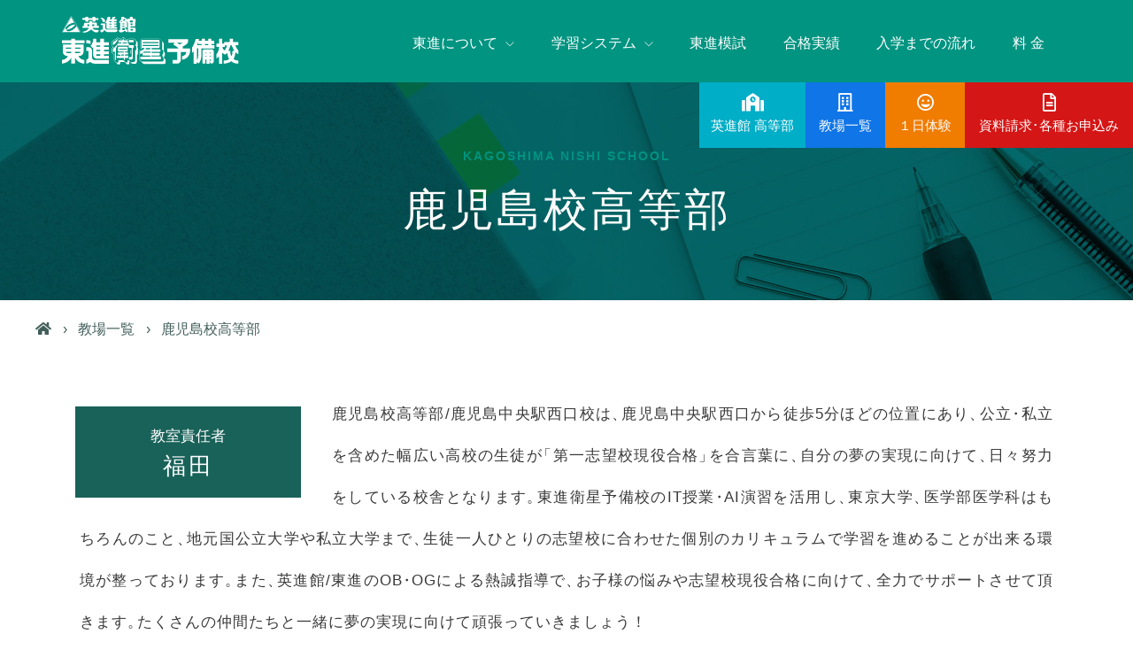

--- FILE ---
content_type: text/html
request_url: https://www.eishinkan.net/toshin/place/kagoshima.html
body_size: 7298
content:
<!DOCTYPE html>
<html lang="ja">
<head>
	<meta http-equiv="Content-Type" content="text/html; charset=UTF-8" />
	<meta equiv="X-UA-Compatible" content="IE=edge,chrome=1" />
	<meta http-equiv="imagetoolbar" content="no">
	<meta name="viewport" content="width=device-width,initial-scale=1.0,minimum-scale=1.0">
	<meta name="Auther" content="英進館">
	<meta name="copyright" content="Copyright EISHINKAN Co., Ltd. All rights reserved.">
	<meta name="robots" content="index,follow">
	<meta name="format-detection" content="telephone=no" />
	<meta property="og:locale" content="ja_JP"/>
	<meta property="og:type" content="website" />
	<meta property="og:site_name" content="東進衛星予備校 | 英進館 - 東進衛星予備校 英進館は、福岡･熊本･佐賀･長崎･大分･宮崎・鹿児島に展開する塾(学習塾)です。" />
	<meta name="twitter:card" content="summary_large_image">

	<title>鹿児島校高等部 | 東進衛星予備校 英進館</title>

	<!-- Web Fonts -->
	<link href="https://fonts.googleapis.com/css?family=Lato:300,400,400i|Montserrat:400,700" rel="stylesheet">

	<link href="../assets/css/bootstrap.min.css" rel="stylesheet" type="text/css"/>
	<link href="../assets/css/animate.css" rel="stylesheet" type="text/css"/>
	<link href="../assets/css/themify/themify.css" rel="stylesheet" type="text/css"/>
	<link href="../assets/css/swiper/swiper.min.css" rel="stylesheet" type="text/css"/>
	<link href="../assets/css/lity.css" rel="stylesheet" type="text/css"/>

	<link href="../assets/css/style.css" rel="stylesheet" type="text/css"/>
	<link href="../assets/css/global.css" rel="stylesheet" type="text/css"/>
	<link rel="stylesheet" href="https://use.fontawesome.com/releases/v5.8.1/css/all.css" integrity="sha384-50oBUHEmvpQ+1lW4y57PTFmhCaXp0ML5d60M1M7uH2+nqUivzIebhndOJK28anvf" crossorigin="anonymous">

	<!-- Favicon -->
	<link rel="shortcut icon" href="../assets/images/common/ico/favicon.ico">
	<link rel="apple-touch-icon" href="../assets/images/common/ico/webclip.png">

	<!-- 地図 -->
	<script src="https://maps-api-ssl.google.com/maps/api/js?v=3&sensor=false&key=AIzaSyDjXeKrDxIBKi5Uoc4ugE7S_XN-bjDiNc8"></script>
	<script src="https://rawgit.com/HPNeo/gmaps/master/gmaps.js"></script>
	<script>
		window.onload = function(){
			var lat = 31.584573;
			var lng = 130.538804;
			var map = new GMaps({
				div: "#map",
				lat: lat,
				lng: lng,
				zoom: 18
			});

			map.addMarker({
				lat: lat,
				lng: lng,
				title: "鹿児島校高等部",
				icon: "../assets/images/place/map-ico.png",
				/*infoWindow: {
					content: "<p>LIGは<br/>ココだよ!</p>"
				}*/
			});
		};
	</script>

	<!-- Google Tag Manager 20201121 -->
	<script>(function(w,d,s,l,i){w[l]=w[l]||[];w[l].push({'gtm.start':
		new Date().getTime(),event:'gtm.js'});var f=d.getElementsByTagName(s)[0],
	j=d.createElement(s),dl=l!='dataLayer'?'&l='+l:'';j.async=true;j.src=
	'https://www.googletagmanager.com/gtm.js?id='+i+dl;f.parentNode.insertBefore(j,f);
})(window,document,'script','dataLayer','GTM-PGQTKZZ');</script>

<script>(function(w,d,s,l,i){w[l]=w[l]||[];w[l].push({'gtm.start':
	new Date().getTime(),event:'gtm.js'});var f=d.getElementsByTagName(s)[0],
j=d.createElement(s),dl=l!='dataLayer'?'&l='+l:'';j.async=true;j.src=
'https://www.googletagmanager.com/gtm.js?id='+i+dl;f.parentNode.insertBefore(j,f);
})(window,document,'script','dataLayer','GTM-TCWHCZF');</script>
<!-- End Google Tag Manager 20201121 -->
</head>
<!-- End Head -->


<!-- Body -->
<body>
	<!-- Google Tag Manager (noscript) 20201121 -->
	<noscript><iframe src="https://www.googletagmanager.com/ns.html?id=GTM-PGQTKZZ"
		height="0" width="0" style="display:none;visibility:hidden"></iframe>
	</noscript>

	<noscript><iframe src="https://www.googletagmanager.com/ns.html?id=GTM-TCWHCZF"
		height="0" width="0" style="display:none;visibility:hidden"></iframe>
	</noscript>
	<!-- End Google Tag Manager (noscript) 20201121 -->

	<!-- 構造化データ_JSON-LD -->
	<script type="application/ld+json">
		{
			"@context": "http://schema.org",
			"@type": "LocalBusiness",
			"name": "英進館鹿児島校高等部",
			"description": "東進衛星予備校 | 英進館 - 東進衛星予備校 英進館は、福岡･熊本･佐賀･長崎･大分･宮崎・鹿児島に展開する塾(学習塾)です。",
			"telephone": "099-213-7188",  //電話番号
			"url": "https://www.eishinkan.net/toshin/place/kagoshima.html", //教場ページのURL
			"sameAs":[ //関連サイトやSNS
			"https://www.instagram.com/eishinkan_official/",
			"https://www.tiktok.com/@eishinkan"],
			"image": ["https://www.eishinkan.net/toshin/assets/images/common/title-bg.jpg"],
			"address": {
				"@type": "PostalAddress",
				"addressCountry": "JP",
				"postalCode": "890-0045",
				"addressRegion": "鹿児島県",
				"addressLocality": "鹿児島市",
				"streetAddress": "武1-5-28 琥珀ビル2F"
			},
			"openingHoursSpecification": [ //営業日と営業時間
			{
				"@type": "OpeningHoursSpecification",
				"dayOfWeek": [
				"Tuesday",
				"Wednesday",
				"Thursday",
				"Friday"],
				"opens": "14:00", //開店時間
				"closes": "21:30" //閉店時間
			},{
				"@type": "OpeningHoursSpecification",
				"dayOfWeek": ["Saturday"],
				"opens": "11:30", //開店時間
				"closes": "21:30" //閉店時間
			},{
				"@type": "OpeningHoursSpecification",
				"dayOfWeek": ["Sunday"],
				"opens": "10:00", //開店時間
				"closes": "18:00" //閉店時間
			},{//定休日
			"@type": "OpeningHoursSpecification",
			"dayOfWeek": [
			"Monday",
			"PublicHolidays"],
			"opens": "00:00", //定休日のため開店時間は00:00
			"closes": "00:00" //定休日のため閉店時間も00:00
		}]}
	</script>

	<!--========== HEADER ==========-->
	<header class="navbar-fixed-top s-header-v2 js__header-sticky s-header js__header-overlay">
		<!-- Navbar -->
		<nav class="s-header-v2__navbar">
			<div class="container g-display-table--lg">
				<!-- Navbar Row -->
				<div class="s-header-v2__navbar-row">
					<!-- Trigger -->
					<a href="javascript:void(0);" class="s-header__trigger js__trigger visible-xs">
						<span class="s-header__trigger-icon"></span>
						<svg x="0rem" y="0rem" width="3.125rem" height="3.125rem" viewbox="0 0 54 54">
							<circle fill="transparent" stroke="#fff" stroke-width="1" cx="27" cy="27" r="25" stroke-dasharray="157 157" stroke-dashoffset="157"></circle>
						</svg>
					</a>
					<!-- End Trigger -->

					<div class="s-header-v2__navbar-col s-header-v2__navbar-col-width--180">
						<!-- Logo -->
						<div class="s-header-v2__logo">
							<a href="../index.html" class="s-header-v2__logo-link">
								<img class="s-header-v2__logo-img s-header-v2__logo-img--default" src="../assets/images/common/logo.svg" type=”image/svg+xml” width="200" alt="東進衛星予備校 英進館" />
								<img class="s-header-v2__logo-img s-header-v2__logo-img--shrink" src="../assets/images/common/logo.svg" type=”image/svg+xml” width="200" alt="東進衛星予備校 英進館" />
							</a>
						</div>
						<!-- End Logo -->
					</div>

					<div class="s-header-v2__navbar-col s-header-v2__navbar-col--right">
						<div class="collapse navbar-collapse s-header-v2__navbar-collapse" id="nav-collapse">
							<ul class="s-header-v2__nav">
								<!-- dropdown -->
								<li class="dropdown s-header-v2__nav-item s-header-v2__dropdown-on-hover">

									<a href="javascript:void(0);
									" class="dropdown-toggle s-header-v2__nav-link" data-toggle="dropdown" role="button" aria-haspopup="true" aria-expanded="false">東進について <span class="roll g-font-size-10--xs g-margin-l-5--xs ti-angle-down"></span></a>

									<ul class="dropdown-menu s-header-v2__dropdown-menu">
										<li><a href="../about/index.html" class="s-header-v2__dropdown-menu-link">東進衛星予備校について</a></li>
										<li><a href="../about/philosophy.html" class="s-header-v2__dropdown-menu-link">教育理念</a></li>
										<li><a href="../about/guidance.html" class="s-header-v2__dropdown-menu-link">担任指導</a></li>
										<li><a href="../about/class.html" class="s-header-v2__dropdown-menu-link">授業</a></li>
									</ul>
								</li>

								<li class="dropdown s-header-v2__nav-item s-header-v2__dropdown-on-hover">
									<a href="javascript:void(0);system.html" class="dropdown-toggle s-header-v2__nav-link" data-toggle="dropdown" role="button" aria-haspopup="true" aria-expanded="false">学習システム <span class="roll g-font-size-10--xs g-margin-l-5--xs ti-angle-down"></span></a>
									<ul class="dropdown-menu s-header-v2__dropdown-menu">
										<li><a href="../system/index.html" class="s-header-v2__dropdown-menu-link">学習システムについて</a></li>
										<li><a href="../system/test.html" class="s-header-v2__dropdown-menu-link">確認テスト・講座修了判定テスト</a></li>
										<li><a href="../system/master.html" class="s-header-v2__dropdown-menu-link">高速マスター基礎力養成講座</a></li>
										<li><a href="../system/measures.html" class="s-header-v2__dropdown-menu-link">志望校対策</a></li>
										<li><a href="../system/english.html" class="s-header-v2__dropdown-menu-link">英語4技能講座</a></li>
									</ul>
								</li>
								<!-- END dropdown -->

								<li class="s-header-v2__nav-item"><a href="../moshi.html" class="s-header-v2__nav-link">東進模試</a></li>
								<li class="s-header-v2__nav-item"><a href="../goal.html" class="s-header-v2__nav-link">合格実績</a></li>
								<li class="s-header-v2__nav-item"><a href="../flow.html" class="s-header-v2__nav-link">入学までの流れ</a></li>
								<li class="s-header-v2__nav-item"><a href="../payment.html" class="s-header-v2__nav-link">料 金</a></li>

							</ul>
						</div>
						<!-- End Nav Menu -->
					</div>

				</div>
				<!-- End Navbar Row -->
			</div>
		</nav>
		<!-- End Navbar -->

		<!-- panels dt -->
		<div class="s-header-v2__panels hidden-xs g-font-size-15--xs">
			<a href="index.html">
				<div class="wow fadeInDown req center-block" data-wow-duration=".3" data-wow-delay=".9s">
					<i class="far fa-file-alt g-font-size-20--lg"></i><br>
					資料請求･各種お申込み
				</div>
			</a>
			<a href="index.html">
				<div class="wow fadeInDown free center-block" data-wow-duration=".3" data-wow-delay=".7s">
					<i class="far fa-grin g-font-size-20--lg"></i><br>
					１日体験
				</div>
			</a>
			<a href="index.html">
				<div class="wow fadeInDown place center-block" data-wow-duration=".3" data-wow-delay=".5s">
					<i class="far fa-building g-font-size-20--lg"></i><br>
					教場一覧
				</div>
			</a>
			<a href="https://www.eishinkan.net/high/">
				<div class="wow fadeInDown hi_hp center-block" data-wow-duration=".3" data-wow-delay=".3s">
					<i class="fas fa-school g-font-size-20--lg"></i><br>
					英進館 高等部
				</div>
			</a>
		</div>
		<!-- END panels -->


		<!-- overlay スマホ -->
		<div class="s-header-bg-overlay js__bg-overlay g-bg-color--toushin-dark">
			<!-- Nav -->
			<nav class="s-header__nav js__scrollbar">
				<div class="container-fluid">
					<!-- Menu List -->
					<ul class="list-unstyled s-header__nav-menu">
						<li class="s-header__nav-menu-item"><a class="s-header__nav-menu-link s-header__nav-menu-link-divider" href="../about/index.html">東進衛星予備校について</a></li>
						<li class="s-header__nav-menu-item"><a class="s-header__nav-menu-link s-header__nav-menu-link-divider" href="../about/philosophy.html">教育理念</a></li>
						<li class="s-header__nav-menu-item"><a class="s-header__nav-menu-link s-header__nav-menu-link-divider" href="../about/guidance.html">担任指導</a></li>
						<li class="s-header__nav-menu-item"><a class="s-header__nav-menu-link s-header__nav-menu-link-divider" href="../about/class.html">授業</a></li>
					</ul>
					<ul class="list-unstyled s-header__nav-menu">
						<li class="s-header__nav-menu-item"><a class="s-header__nav-menu-link s-header__nav-menu-link-divider" href="../system/index.html">学習システムについて</a></li>
						<li class="s-header__nav-menu-item"><a class="s-header__nav-menu-link s-header__nav-menu-link-divider" href="../system/test.html">確認テスト･講座修了判定テスト</a></li>
						<li class="s-header__nav-menu-item"><a class="s-header__nav-menu-link s-header__nav-menu-link-divider" href="../system/master.html">高速マスター基礎力養成講座</a></li>
						<li class="s-header__nav-menu-item"><a class="s-header__nav-menu-link s-header__nav-menu-link-divider" href="../system/measures.html">志望校対策</a></li>
						<li class="s-header__nav-menu-item"><a class="s-header__nav-menu-link s-header__nav-menu-link-divider" href="../system/english.html">英語4技能講座</a></li>
					</ul>
					<ul class="list-unstyled s-header__nav-menu">
						<li class="s-header__nav-menu-item"><a class="s-header__nav-menu-link s-header__nav-menu-link-divider" href="../moshi.html">東進模試</a></li>
						<li class="s-header__nav-menu-item"><a class="s-header__nav-menu-link s-header__nav-menu-link-divider" href="../goal.html">合格実績</a></li>
						<li class="s-header__nav-menu-item"><a class="s-header__nav-menu-link s-header__nav-menu-link-divider" href="../flow.html">入学までの流れ</a></li>
						<li class="s-header__nav-menu-item"><a class="s-header__nav-menu-link s-header__nav-menu-link-divider" href="../payment.html">料金</a></li>
					</ul>
					<ul class="list-unstyled s-header__nav-menu">
						<li class="s-header__nav-menu-item"><a class="s-header__nav-menu-link s-header__nav-menu-link-divider" href="index.html">教場一覧</a></li>
						<li class="s-header__nav-menu-item"><a class="s-header__nav-menu-link s-header__nav-menu-link-divider" href="../place/index.html">資料請求･1日体験･各種お申込み</a></li>
						<li class="s-header__nav-menu-item"><a class="s-header__nav-menu-link s-header__nav-menu-link-divider" href="https://www.eishinkan.net/high/">英進館 高等部</a></li>
					</ul>
					<!-- End Menu List -->
				</div>
			</nav>
			<!-- End Nav -->

			<!-- SNS -->
			<ul class="list-inline s-header__action s-header__action--rb g-bg-color--white g-padding-l-20--xs g-padding-r-15--xs">
				<li class="s-header__action-item">
					<a class="s-header__action-link g-color--toushin" href="https://twitter.com/Toshincom" target="_blank">
						<i class="fab fa-twitter-square"></i>
						<span class="g-display-none--xs g-display-inline-block--sm">Twitter</span>
					</a>
				</li>
				<li class="s-header__action-item">
					<a class="s-header__action-link g-color--toushin" href="https://www.facebook.com/ToshinHighSchool" target="_blank">
						<i class="fab fa-facebook"></i>
						<span class="g-display-none--xs g-display-inline-block--sm">Facebook</span>
					</a>
				</li>
				<li class="s-header__action-item">
					<a class="s-header__action-link g-color--toushin" href="https://www.instagram.com/toshin_official/" target="_blank">
						<i class="fab fa-instagram"></i>
						<span class="g-display-none--xs g-display-inline-block--sm">Instagram</span>
					</a>
				</li>
				<li class="s-header__action-item">
					<a class="s-header__action-link g-color--toushin" href="https://line.me/R/ti/p/%40toshin" target="_blank">
						<i class="fab fa-line"></i>
						<span class="g-display-none--xs g-display-inline-block--sm">LINE</span>
					</a>
				</li>
				<li class="s-header__action-item">
					<a class="s-header__action-link g-color--toushin" href="https://www.toshin.com/app/" target="_blank">
						<i class="fas fa-mobile-alt"></i>
						<span class="g-display-none--xs g-display-inline-block--sm">スマホアプリ</span>
					</a>
				</li>
			</ul>
			<!-- End SNS -->
		</div>
		<!-- End overlay スマホ -->

	</header>
	<!--========== END HEADER ==========-->


	<!--========== タイトル ==========-->
	<div class="js__parallax-window" style="background: url(../assets/images/common/title-bg.jpg) 50% 0 no-repeat fixed;">
		<div class="g-container--md g-text-center--xs g-padding-y-35--xs g-padding-y-60--lg">
			<div class="g-margin-t-95--xs g-margin-t-105--lg">
				<p class="wow fadeInDown text-uppercase g-font-size-14--xs g-font-weight--700 g-color--toushin g-letter-spacing--2 g-margin-b-10--xs g-margin-b-20--lg" data-wow-duration=".3" data-wow-delay=".5s">KAGOSHIMA NISHI SCHOOL</p>
				<h1 class="wow fadeInDown g-font-size-30--xs g-font-size-50--lg g-color--white g-letter-spacing--3" data-wow-duration=".3" data-wow-delay=".7s">鹿児島校高等部</h1>
			</div>
		</div>
	</div>
	<!--========== END タイトル ==========-->

	<!--========== パンくず ==========-->
	<div class="cp_breadcrumb g-padding-l-20--xs g-padding-l-40-lg g-padding-y-15--xs g-padding-y-20--lg">
		<ul class="breadcrumbs">
			<li><a href="../index.html"><i class="fas fa-home"></i></a></li>
			<li><a href="index.html">教場一覧</a></li>
			<li>鹿児島校高等部</li>
		</ul>
	</div>
	<!--========== END パンくず ==========-->


	<!--========== PAGE CONTENT ==========-->

	<!-- 鹿児島校高等部 -->
	<div class="container g-padding-y-20--xs g-padding-y-40--lg">
		<div class="g-text-center--xs">

			<div class="col-md-3 col-xs-6 g-full-width--xs g-margin-r-20--lg g-margin-b-20--xs g-margin-t-10--lg">
				<div class="wow fadeInUp" data-wow-duration=".3" data-wow-delay=".1s">
					<div class="g-text-center--xs g-color--white g-bg-color--toushin-dark g-margin-t-5--lg g-padding-x-30--xs g-padding-y-20--xs">
						<span class="g-font-size-17--xs">教室責任者</span>
						<h3 class="g-font-size-26--xs g-color--white g-margin-t-5--xs g-margin-b-0--xs g-letter-spacing--3">福田</h3>
					</div>
				</div>
			</div>
			<p class="wow fadeInUp g-text-left--xs g-line-height--lg-2 justify g-font-size-17--xs g-padding-x-20--xs g-letter-spacing--1" data-wow-duration=".3" data-wow-delay=".2s" data-kerning>鹿児島校高等部/鹿児島中央駅西口校は、鹿児島中央駅西口から徒歩5分ほどの位置にあり、公立・私立を含めた幅広い高校の生徒が「第一志望校現役合格」を合言葉に、自分の夢の実現に向けて、日々努力をしている校舎となります。東進衛星予備校のIT授業・AI演習を活用し、東京大学、医学部医学科はもちろんのこと、地元国公立大学や私立大学まで、生徒一人ひとりの志望校に合わせた個別のカリキュラムで学習を進めることが出来る環境が整っております。また、英進館/東進のOB・OGによる熱誠指導で、お子様の悩みや志望校現役合格に向けて、全力でサポートさせて頂きます。たくさんの仲間たちと一緒に夢の実現に向けて頑張っていきましょう！</p>
		</div>
	</div>
	<!-- END 鹿児島校高等部 -->


	<!-- 教場詳細 DT -->
	<div class="s__parallax-window g-margin-t-35--lg g-margin-b-120--lg hidden-xs" style="background: url(../assets/images/index/flow-bg.jpg) 50% 0 no-repeat fixed;">
		<div class="g-container--md g-padding-y-30--xs">
			<div class="g-text-center--xs g-margin-t-50--xs g-margin-b-40--xs">
				<p class="wow fadeInUp text-uppercase g-font-size-14--xs g-font-weight--700 g-color--white-opacity g-letter-spacing--1 g-margin-b-15--xs" data-wow-duration=".3" data-wow-delay=".3s">INFORMATION</p>
				<h3 class="wow fadeInUp g-font-size-32--xs g-font-size-38--lg g-color--white g-letter-spacing--3" data-wow-duration=".3" data-wow-delay=".5s">教場詳細</h3>
			</div>
			<div class="row g-row-col--5 g-margin-b-50--lg">
				<div class="wow fadeInUp col-xs-4 g-full-width--xs g-letter-spacing--1 g-margin-b-0--lg" data-wow-duration=".3" data-wow-delay=".1s">
					<div class="g-text-center--xs">
						<i class="g-display-block--xs g-font-size-40--xs g-color--white g-margin-b-25--xs ti-map-alt"></i>
						<h4 class="g-font-size-19--xs g-color--white g-margin-b-10--xs">Address</h4>
						<p class="g-color--white" data-kerning>〒890-0045 鹿児島市武1-5-28<br>琥珀ビル2階</p>
					</div>
				</div>
				<div class="wow fadeInUp col-xs-4 g-full-width--xs g-letter-spacing--1 g-margin-b-0--lg" data-wow-duration=".3" data-wow-delay=".2s">
					<div class="g-text-center--xs">
						<i class="g-display-block--xs g-font-size-40--xs g-color--white g-margin-b-25--xs ti-headphone-alt"></i>
						<h4 class="g-font-size-19--xs g-color--white g-margin-b-10--xs">Tel</h4>
						<p class="g-color--white tel"><a href="tel:0992137188" class="g-color--white link-no">（099）213-7188</a></p>
					</div>
				</div>
				<div class="wow fadeInUp col-xs-4 g-full-width--xs g-letter-spacing--1 g-margin-b-0--lg" data-wow-duration=".3" data-wow-delay=".3s">
					<div class="g-text-center--xs">
						<i class="g-display-block--xs g-font-size-40--xs g-color--white g-margin-b-25--xs ti-file"></i>
						<h4 class="g-font-size-19--xs g-color--white g-margin-b-10--xs">Fax</h4>
						<p class="g-color--white">（099）213-7189</p>
					</div>
				</div>
			</div>
		</div>
	</div>

	<!-- 教場詳細 SP -->
	<div class="g-margin-t-10--xs g-margin-b-70--xs g-bg-color--toushin visible-xs">
		<div class="g-container--md g-padding-y-20--xs">
			<div class="g-text-center--xs g-margin-t-50--xs g-margin-b-40--xs">
				<p class="wow fadeInUp text-uppercase g-font-size-14--xs g-font-weight--700 g-color--white-opacity g-letter-spacing--1 g-margin-b-15--xs" data-wow-duration=".3" data-wow-delay=".3s">INFORMATION</p>
				<h3 class="wow fadeInUp g-font-size-32--xs g-color--white g-letter-spacing--3" data-wow-duration=".3" data-wow-delay=".5s">教場詳細</h3>
			</div>
			<div class="row g-row-col--5 g-margin-b-15--xs">
				<div class="wow fadeInUp col-xs-4 g-full-width--xs g-letter-spacing--1 g-margin-b-30--xs" data-wow-duration=".3" data-wow-delay=".1s">
					<div class="g-text-center--xs">
						<i class="g-display-block--xs g-font-size-40--xs g-color--white g-margin-b-25--xs ti-map-alt"></i>
						<h4 class="g-font-size-19--xs g-color--white g-margin-b-10--xs">Address</h4>
						<p class="g-color--white" data-kerning>〒890-0045 鹿児島市武1-5-28<br>琥珀ビル2階</p>
					</div>
				</div>
				<div class="wow fadeInUp col-xs-4 g-full-width--xs g-letter-spacing--1 g-margin-b-30--xs" data-wow-duration=".3" data-wow-delay=".2s">
					<div class="g-text-center--xs">
						<i class="g-display-block--xs g-font-size-40--xs g-color--white g-margin-b-25--xs ti-headphone-alt"></i>
						<h4 class="g-font-size-19--xs g-color--white g-margin-b-10--xs">Tel</h4>
						<p class="g-color--white tel"><a href="tel:0992137188" class="g-color--white">（099）213-7188</a></p>
					</div>
				</div>
				<div class="wow fadeInUp col-xs-4 g-full-width--xs g-letter-spacing--1 g-margin-b-30--xs" data-wow-duration=".3" data-wow-delay=".3s">
					<div class="g-text-center--xs">
						<i class="g-display-block--xs g-font-size-40--xs g-color--white g-margin-b-25--xs ti-file"></i>
						<h4 class="g-font-size-19--xs g-color--white g-margin-b-10--xs">Fax</h4>
						<p class="g-color--white">（099）213-7189</p>
					</div>
				</div>
			</div>

		</div>
	</div>

	<!-- 写真 -->
	<div class="container g-margin-b-60--xs g-margin-b-80--lg">
		<!-- Swiper -->
		<div class="s-swiper js__swiper-photo">
			<!-- Wrapper -->
			<div class="swiper-wrapper g-margin-b-30--xs">
				<article class="wow fadeInDown g-bg-position--center swiper-slide" data-wow-duration=".3" data-wow-delay=".1s">
					<a href="../assets/images/place/kagoshima/pic1.webp" data-lity><img class="img-responsive g-width-100-percent--xs" src="../assets/images/place/kagoshima/pic1.webp" alt="鹿児島校高等部"></a>
				</article>
				<article class="wow fadeInDown g-bg-position--center swiper-slide" data-wow-duration=".3" data-wow-delay=".2s">
					<a href="../assets/images/place/kagoshima/pic2.webp" data-lity><img class="img-responsive g-width-100-percent--xs" src="../assets/images/place/kagoshima/pic2.webp" alt="鹿児島校高等部"></a>
				</article>
				<article class="wow fadeInDown g-bg-position--center swiper-slide" data-wow-duration=".3" data-wow-delay=".3s">
					<a href="../assets/images/place/kagoshima/pic3.webp" data-lity><img class="img-responsive g-width-100-percent--xs" src="../assets/images/place/kagoshima/pic3.webp" alt="鹿児島校高等部"></a>
				</article>
				<article class="wow fadeInDown g-bg-position--center swiper-slide" data-wow-duration=".3" data-wow-delay=".4s">
					<a href="../assets/images/place/kagoshima/pic4.webp" data-lity><img class="img-responsive g-width-100-percent--xs" src="../assets/images/place/kagoshima/pic4.webp" alt="鹿児島校高等部"></a>
				</article>
				<article class="wow fadeInDown g-bg-position--center swiper-slide" data-wow-duration=".3" data-wow-delay=".5s">
					<a href="../assets/images/place/kagoshima/pic5.webp" data-lity><img class="img-responsive g-width-100-percent--xs" src="../assets/images/place/kagoshima/pic5.webp" alt="鹿児島校高等部"></a>
				</article>
				<article class="wow fadeInDown g-bg-position--center swiper-slide" data-wow-duration=".3" data-wow-delay=".6s">
					<a href="../assets/images/place/kagoshima/pic6.webp" data-lity><img class="img-responsive g-width-100-percent--xs" src="../assets/images/place/kagoshima/pic6.webp" alt="鹿児島校高等部"></a>
				</article>
				<article class="wow fadeInDown g-bg-position--center swiper-slide" data-wow-duration=".3" data-wow-delay=".7s">
					<a href="../assets/images/place/kagoshima/pic7.webp" data-lity><img class="img-responsive g-width-100-percent--xs" src="../assets/images/place/kagoshima/pic7.webp" alt="鹿児島校高等部"></a>
				</article>
				<article class="wow fadeInDown g-bg-position--center swiper-slide" data-wow-duration=".3" data-wow-delay=".8s">
					<a href="../assets/images/place/kagoshima/pic8.webp" data-lity><img class="img-responsive g-width-100-percent--xs" src="../assets/images/place/kagoshima/pic8.webp" alt="鹿児島校高等部"></a>
				</article>
				<article class="wow fadeInDown g-bg-position--center swiper-slide" data-wow-duration=".3" data-wow-delay=".9s">
					<a href="../assets/images/place/kagoshima/pic9.webp" data-lity><img class="img-responsive g-width-100-percent--xs" src="../assets/images/place/kagoshima/pic9.webp" alt="鹿児島校高等部"></a>
				</article>
			</div>
			<!-- End Wrapper -->
			<div class="s-swiper__pagination-v1 s-swiper__pagination-v1--dark g-text-center--xs js__swiper-pagination"></div>
		</div>
	</div>

	<!-- 地図 -->
	<div class="container">
		<div class="g-text-center--xs g-margin-b-60--xs g-margin-b-90--lg">
			<div id="map" class="wow fadeInUp"></div>
		</div>
	</div>


	<!-- 資料請求・各種お申込み・１日体験 -->
	<div class="container g-margin-b-80--xs g-margin-b-100--lg g-text-center--xs g-letter-spacing--2">
		<a href="https://www.toshin.com/form/es/form_es.php?id=4628&cmt=&top=1" target="_blank" class="wow fadeInDown text-uppercase s-btn s-btn--xs s-btn--red-bg g-font-size-28--xs g-padding-x-80--xs g-padding-y-20--xs g-margin-r-20--lg g-margin-b-20--xs g-margin-b-0--lg" data-wow-duration=".3" data-wow-delay=".1s"><i class="far fa-file-alt"></i> 資料請求・<br class="g-display-none--lg g-display-block--xs">各種お申込み</a>
		<a href="https://www.toshin.com/sform/shiryo-seikyu/input-es?form_action=taiken&kousha_code=4628" target="_blank" class="wow fadeInDown text-uppercase s-btn s-btn--xs s-btn--orenge-bg g-font-size-28--xs g-padding-x-80--xs g-padding-y-20--xs" data-wow-duration=".3" data-wow-delay=".3s"><i class="far fa-grin"></i> １日体験</a>
	</div>

	<!--========== END PAGE CONTENT ==========-->

	<!--========== FOOTER ==========-->
	<footer class="g-bg-color--toushin">
		<!-- Links -->
		<div class="g-bg-color--toushin-dark">
			<div class="container g-padding-y-40--xs">
				<div class="row">
					<div class="col-lg-12">
						<ul class="col-xs-6 col-lg-3 list-unstyled g-ul-li-tb-5--xs">
							<li class="col-xs-12"><a class="g-color--white-opacity" href="../about/index.html"><i class="fas fa-caret-right"></i> 東進について</a></li>
							<li class="col-xs-12"><a class="g-color--white-opacity" href="../about/philosophy.html"><i class="fas fa-caret-right"></i> 教育理念</a></li>
							<li class="col-xs-12"><a class="g-color--white-opacity" href="../about/guidance.html"><i class="fas fa-caret-right"></i> 担任指導</a></li>
							<li class="col-xs-12"><a class="g-color--white-opacity" href="../about/class.html"><i class="fas fa-caret-right"></i> 授業</a></li>
							<li class="col-xs-12"><a class="g-color--white-opacity" href="../about/teacher.html"><i class="fas fa-caret-right"></i> 実力講師陣</a></li>
						</ul>

						<ul class="col-xs-6 col-lg-3 list-unstyled g-ul-li-tb-5--xs">
							<li class="col-xs-12"><a class="g-color--white-opacity" href="../system/index.html"><i class="fas fa-caret-right"></i> 学習システム</a></li>
							<li class="col-xs-12"><a class="g-color--white-opacity" href="../system/test.html"><i class="fas fa-caret-right"></i> 確認テスト</a></li>
							<li class="col-xs-12"><a class="g-color--white-opacity" href="../system/master.html"><i class="fas fa-caret-right"></i> 高速マスター</a></li>
							<li class="col-xs-12"><a class="g-color--white-opacity" href="../system/measures.html"><i class="fas fa-caret-right"></i> 志望校対策</a></li>
							<li class="col-xs-12"><a class="g-color--white-opacity" href="../system/english.html"><i class="fas fa-caret-right"></i> 英語4技能講座</a></li>
						</ul>

						<ul class="col-xs-6 col-lg-3 list-unstyled g-ul-li-tb-5--xs">
							<li class="col-xs-12"><a class="g-color--white-opacity" href="../moshi.html"><i class="fas fa-caret-right"></i> 東進模試</a></li>
							<li class="col-xs-12"><a class="g-color--white-opacity" href="../goal.html"><i class="fas fa-caret-right"></i> 合格実績</a></li>
							<li class="col-xs-12"><a class="g-color--white-opacity" href="../flow.html"><i class="fas fa-caret-right"></i> 入学までの流れ</a></li>
							<li class="col-xs-12"><a class="g-color--white-opacity" href="../payment.html"><i class="fas fa-caret-right"></i> 料金</a></li>
							<li class="col-xs-12"><a class="g-color--white-opacity" href="../place/index.html"><i class="fas fa-caret-right"></i> 教場一覧</a></li>
						</ul>

						<ul class="col-xs-6 col-lg-3 list-unstyled g-ul-li-tb-5--xs">
							<li class="col-xs-12"><a class="g-color--white-opacity" href="https://twitter.com/Toshincom" target="_blank"><i class="fab fa-twitter-square"></i>　Twitter</a></li>
							<li class="col-xs-12"><a class="g-color--white-opacity" href="https://www.facebook.com/ToshinHighSchool" target="_blank"><i class="fab fa-facebook"></i>　Facebook</a></li>
							<li class="col-xs-12"><a class="g-color--white-opacity" href="https://www.instagram.com/toshin_official/" target="_blank"><i class="fab fa-instagram"></i>　Instagram</a></li>
							<li class="col-xs-12"><a class="g-color--white-opacity" href="https://line.me/R/ti/p/%40toshin" target="_blank"><i class="fab fa-line"></i>　LINE</a></li>
							<li class="col-xs-12"><a class="g-color--white-opacity" href="https://www.toshin.com/app/" target="_blank"><i class="fas fa-mobile-alt"></i>　スマホアプリ</a></li>
						</ul>
					</div>

				</div>
			</div>
		</div>
		<!-- End Links -->

		<!-- Copyright -->
		<div class="container g-padding-y-30--xs">
			<div class="row">
				<div class="col-xs-12 g-text-center--xs">
					<span><a href="../index.html"><img class="g-margin-b-15--xs" src="../assets/images/common/logo.svg" type=”image/svg+xml” width="100" alt="東進衛星予備校 英進館"></a></span>
					<p class="g-font-size-12--xs g-font-size-13--lg g-margin-b-0--xs g-color--white">Copyright © EISHINKAN.All rights reserved.</p>
				</div>
			</div>
		</div>
		<!-- End Copyright -->
	</footer>
	<!--========== END FOOTER ==========-->

	<!-- Back To Top -->
	<a href="javascript:void(0);" class="back-to-top js__back-to-top"></a>

	<script type="text/javascript" src="../assets/js/jquery.min.js"></script>
	<script type="text/javascript" src="../assets/js/jquery.migrate.min.js"></script>
	<script type="text/javascript" src="../assets/js/bootstrap/bootstrap.min.js"></script>
	<script type="text/javascript" src="../assets/js/jquery.smooth-scroll.min.js"></script>
	<script type="text/javascript" src="../assets/js/jquery.back-to-top.min.js"></script>
	<script type="text/javascript" src="../assets/js/swiper/swiper.jquery.min.js"></script>
	<script type="text/javascript" src="../assets/js/jquery.parallax.min.js"></script>
	<script type="text/javascript" src="../assets/js/jquery.wow.min.js"></script>
	<script type="text/javascript" src="../assets/js/jquery.kerning.js"></script>
	<script type="text/javascript" src="../assets/js/lity.js"></script>

	<!-- General Components and Settings -->
	<script type="text/javascript" src="../assets/js/global.js"></script>
	<script type="text/javascript" src="../assets/js/components/header-sticky.min.js"></script>
	<script type="text/javascript" src="../assets/js/components/swiper.js"></script>
	<script type="text/javascript" src="../assets/js/components/parallax.min.js"></script>
	<!--========== END JAVASCRIPTS ==========-->
	<script type="text/javascript">
		piAId = '830603';
		piCId = '1587';
		piHostname = 'pi.pardot.com';

		(function() {
			function async_load(){
				var s = document.createElement('script'); s.type = 'text/javascript';
				s.src = ('https:' == document.location.protocol ? 'https://pi' : 'http://cdn') + '.pardot.com/pd.js';
				var c = document.getElementsByTagName('script')[0]; c.parentNode.insertBefore(s, c);
			}
			if(window.attachEvent) { window.attachEvent('onload', async_load); }
			else { window.addEventListener('load', async_load, false); }
		})();
	</script>
</body>
<!-- End Body -->
</html>

--- FILE ---
content_type: text/css
request_url: https://www.eishinkan.net/toshin/assets/css/style.css
body_size: 8609
content:

html {
	overflow-x: hidden;
}

html, html a, body {
	-webkit-font-smoothing: antialiased;
}

html {
	font-size: 16px;
	-webkit-tap-highlight-color: transparent;
}

body {
	font-size: 1rem;
	font-family: "メイリオ",Meiryo,"ヒラギノ角ゴ Pro W3",HiraginoKakuGothicPro,"ＭＳ Ｐゴシック",sans-serif;
	color: #222324;
	line-height: 1.6;
	background-color: #fff;
}

/* Typography */
h1, h2, h3, h4, h5, h6 {
	font-weight: 400;
	font-family: "メイリオ",Meiryo,"ヒラギノ角ゴ Pro W3",HiraginoKakuGothicPro,"ＭＳ Ｐゴシック",sans-serif;
	line-height: 1.2;
	color: #393939;
	margin-top: 0;
	margin-bottom: .5rem;
}

h1,
h2,
h3,
h4,
h5,
h6 {
	text-transform: capitalize;
	margin-bottom: 0.75rem;
}

h1 a,
h2 a,
h3 a,
h4 a,
h5 a,
h6 a {
	color: #393939;
	transition-duration: 200ms;
	transition-property: all;
	transition-timing-function: cubic-bezier(0.7, 1, 0.7, 1);
}

h1 a:focus, h1 a:hover,
h2 a:focus,
h2 a:hover,
h3 a:focus,
h3 a:hover,
h4 a:focus,
h4 a:hover,
h5 a:focus,
h5 a:hover,
h6 a:focus,
h6 a:hover {
	color: #009481;
	transition-duration: 200ms;
	transition-property: all;
	transition-timing-function: cubic-bezier(0.7, 1, 0.7, 1);
}

h1 {
	font-size: 2.5rem;
}

h2 {
	font-size: 2rem;
	position: relative;
	display: inline-block;
	padding: 0 75px;
}

h2:before, h2:after {
	content: '';
	position: absolute;
	top: 50%;
	display: inline-block;
	width: 50px;
	height: 1px;
	background-color: black;
}

h2:before {
	left:0;
}
h2:after {
	right: 0;
}

h3 {
	font-size: 1.75rem;
}

h4 {
	font-size: 1.5rem;
}

h5 {
	font-size: 1.25rem;
}

h6 {
	font-size: 1rem;
}

em,
li {
	font-size: 1rem;
	font-weight: 300;
	color: #393939;
}

em > a,
li > a {
	color: #393939;
}

em > a:hover,
li > a:hover {
	color: #009481;
}

small {
	color: #393939;
	font-size: 70%;
}

label {
	font-size: 0.8125rem;
	font-weight: 700;
	color: #393939;
	margin-bottom: .25rem;
}

i {
	line-height: 1;
}

/* Paragraph */
p {
	font-size: 0.9375rem;
	font-weight: 300;
	color: #393939;
	line-height: 1.6;
	margin-top: 0;
	margin-bottom: 1rem;
}

/* Links */
a {
	color: #009481;
	text-decoration: none;
}

a:focus, a:hover {
	color: #1095ac;
	text-decoration: none;
}

a:focus {
	outline: none;
}

/* ページ移動 */
a.anchor{
	display: block;
	padding-top: 90px;
	margin-top: -100px;
}


/* --------------------------------
	line 下線
-------------------------------- */

.marker-animation.active{
	background-position: -100% .3em;
}

.marker-animation {
	background-image: -webkit-linear-gradient(left, transparent 50%, rgb(255,237,77) 50%);
	background-image: -moz-linear-gradient(left, transparent 50%, rgb(255,237,77) 50%);
	background-image: -ms-linear-gradient(left, transparent 50%, rgb(255,237,77) 50%);
	background-image: -o-linear-gradient(left, transparent 50%, rgb(255,237,77) 50%);
	background-image: linear-gradient(left, transparent 50%, rgb(255,237,77) 50%);
	background-repeat: repeat-x;
	background-size: 200% .9em;
	background-position: 0 .5em;
	transition: all 5s ease;
	font-weight: 600;
}

/*----------------------------------
	Selection
------------------------------------*/

::selection {
	color: #fff;
	background: #009481;
	text-shadow: none;
}

::-webkit-selection {
	color: #fff;
	background: #009481;
	text-shadow: none;
}

:active,
:focus {
	outline: none;
}

/*----------------------------------
	Button
------------------------------------*/

.s-btn {
	display: inline-block;
	text-align: center;
	vertical-align: middle;
	border: none;
	white-space: nowrap;
	touch-action: manipulation;
	cursor: pointer;
	user-select: none;
	transition-duration: 300ms;
	transition-property: all;
	transition-timing-function: cubic-bezier(0.7, 1, 0.7, 1);
}

.s-btn:focus, .s-btn:hover {
	text-decoration: none;
	transition-duration: 300ms;
	transition-property: all;
	transition-timing-function: cubic-bezier(0.7, 1, 0.7, 1);
}

.s-btn.focus {
	text-decoration: none;
}

.s-btn:active, .s-btn.active {
	background-image: none;
	outline: 0;
}

.s-btn.disabled, .s-btn:disabled,
fieldset[disabled] .s-btn {
	cursor: not-allowed;
	opacity: .65;
}

.s-btn__element--left, .s-btn__element--right {
	display: table-cell;
	vertical-align: middle;
	text-align: left;
}

/* Sizes
------------------------------ */
.s-btn--xs {
	font-size: 0.75rem;
	font-weight: 400;
	padding: 0.5rem 1.8rem;
}

.s-btn--sm {
	font-size: 0.875rem;
	font-weight: 400;
	padding: 0.75rem 1.25rem;
}

.s-btn--md {
	font-size: 0.8125rem;
	font-weight: 400;
	padding: 1rem 2.5rem;
}

.s-btn-icon--md {
	font-size: 1rem;
	padding: 0.9375rem 1.5625rem 0.75rem;
}

/* Styles
------------------------------ */
.s-btn--white-brd {
	color: #fff;
	background: transparent;
	border-width: 0.0625rem;
	border-style: solid;
	border-color: #fff;
}

.s-btn--white-brd:focus, .s-btn--white-brd:hover {
	color: #0a6b6d;
	background: #fff;
	border-color: #fff;
}

.s-btn--white-bg {
	color: #222324;
	background: #fff;
}

.s-btn--white-bg:focus, .s-btn--white-bg:hover {
	color: #009481;
	background: #fff;
}

.s-btn--dark-bg {
	color: #fff;
	background: #222324;
	border-width: 0.0625rem;
	border-style: solid;
	border-color: #222324;
}

.s-btn--dark-bg:focus, .s-btn--dark-bg:hover {
	color: #fff;
	background: #009481;
	border-color: #009481;
}

.s-btn--red-bg {
	color: #fff;
	background: #d61717;
	border-width: 0.0625rem;
	border-style: solid;
	border-color: #d61717;
}

.s-btn--red-bg:focus, .s-btn--red-bg:hover {
	color: #d61717;
	background: #ffffff;
	border-color: #d61717;
}

.s-btn--orenge-bg {
	color: #fff;
	background: #f17d00;
	border-width: 0.0625rem;
	border-style: solid;
	border-color: #f17d00;
}

.s-btn--orenge-bg:focus, .s-btn--orenge-bg:hover {
	color: #f17d00;
	background: #ffffff;
	border-color: #f17d00;
}

.s-btn--dark-brd {
	color: #222324;
	background: transparent;
	border-width: 0.0625rem;
	border-style: solid;
	border-color: #222324;
}

.s-btn--dark-brd:focus, .s-btn--dark-brd:hover {
	color: #fff;
	background: #222324;
	border-color: #222324;
}

.s-btn--primary-bg {
	color: #fff;
	background: #009481;
	border-width: 0.0625rem;
	border-style: solid;
	border-color: #009481;
}

.s-btn--primary-bg:focus, .s-btn--primary-bg:hover {
	color: #009481;
	background: #fff;
	border-color: #009481;
}

.s-btn--primary-brd {
	color: #009481;
	background: transparent;
	border-width: 0.0625rem;
	border-style: solid;
	border-color: #009481;
}

.s-btn--primary-brd:focus, .s-btn--primary-brd:hover {
	color: #fff;
	background: #009481;
	border-color: #009481;
}

.s-btn-icon--white-brd {
	border-left: none;
}

.s-btn-icon--dark-brd {
	border-left: none;
}


/*----------------------------------
	Icons
------------------------------------*/

.s-icon {
	display: inline-block;
	text-align: center;
	vertical-align: middle;
	transition-duration: 300ms;
	transition-property: all;
	transition-timing-function: cubic-bezier(0.7, 1, 0.7, 1);
}

.s-icon:focus, .s-icon:hover {
	text-decoration: none;
	transition-duration: 300ms;
	transition-property: all;
	transition-timing-function: cubic-bezier(0.7, 1, 0.7, 1);
}

.fa-plus{
	position: relative;
	top: -1px;
	left: 7px;
}

.fa-external-link-alt{
	position: relative;
	left: 7px;
	font-size: 0.9em;
	opacity: 0.9;
}

.fa-caret-right{
	position: relative;
	right: 3px;
}

/* Sizes
------------------------------ */
.s-icon--sm {
	width: 2.5rem;
	height: 2.5rem;
	font-size: 0.8125rem;
	padding: 0.6875rem;
}

.s-icon--md {
	width: 3.125rem;
	height: 3.125rem;
	font-size: 1.125rem;
	padding: 0.75rem;
}

.s-icon--lg {
	width: 3.5rem;
	height: 3.5rem;
	font-size: 1.625rem;
	padding: 0.5625rem 1rem;
}

/* Styles
------------------------------ */
.s-icon--white-brd {
	color: #fff;
	background: transparent;
	border-width: 0.0625rem;
	border-style: solid;
	border-color: #fff;
	line-height: 1.4;
}

.s-icon--white-brd:focus, .s-icon--white-brd:hover {
	color: #fff;
	background: #009481;
	border-color: #009481;
}

.s-icon--white-bg {
	color: #222324;
	background: #fff;
	border-width: 0.0625rem;
	border-style: solid;
	border-color: #fff;
	line-height: 1.4;
}

.s-icon--white-bg:focus, .s-icon--white-bg:hover {
	color: #009481;
	background: #fff;
	border-color: #fff;
}

.s-icon--primary-brd {
	color: #009481;
	background: transparent;
	border-width: 0.0625rem;
	border-style: solid;
	border-color: #009481;
	line-height: 1.4;
}

.s-icon--primary-brd:focus, .s-icon--primary-brd:hover {
	color: #fff;
	background: #009481;
	border-color: #009481;
}

.s-icon--primary-bg {
	color: #fff;
	background: #009481;
	line-height: 1.6;
}

/*----------------------------------
	Promo Block
------------------------------------*/

.s-promo-block-v1__square-effect {
	position: relative;
}

.s-promo-block-v1__square-effect:before {
	position: absolute;
	top: -5rem;
	left: -1.875rem;
	width: 18.75rem;
	height: 10.9375rem;
	border: .625rem solid;
	border-color: rgba(255, 255, 255, 0.2);
	content: " ";
}

.s-promo-block-v1__square-effect:after {
	position: absolute;
	right: 0;
	bottom: -2rem;
	width: 9.375rem;
	height: 9.375rem;
	border: .625rem solid;
	z-index: -1;
	border-color: rgba(108, 184, 237, 0.9);
	content: " ";
}

/* Promo Block v2 */
.s-promo-block-v2 {
	position: relative;
	z-index: 1;
}

.s-promo-block-v2:before {
	position: absolute;
	top: 0;
	left: 0;
	right: 0;
	bottom: 0;
	z-index: -1;
	width: 100%;
	height: 100%;
	background-image: linear-gradient(145deg, rgba(152, 119, 234, 0.7) -25%, #009481 100%);
	background-repeat: repeat-x;
	content: " ";
}

.s-promo-block-v2__form {
	position: absolute;
	top: 50%;
	right: 0;
	-webkit-transform: translate3d(0, -50%, 0);
	transform: translate3d(0, -50%, 0);
}

@media (max-width: 61.9em) {
	.s-promo-block-v2__form {
		position: static;
		-webkit-transform: translate3d(0, 0, 0);
		transform: translate3d(0, 0, 0);
	}
}

/* Promo Block v3 */
.s-promo-block-v3__divider {
	position: relative;
	padding-bottom: 1.875rem;
}

.s-promo-block-v3__divider:before {
	position: absolute;
	top: 0;
	left: 0;
	right: 0;
	bottom: 0;
	width: 100%;
	height: 0.1875rem;
	background-image: linear-gradient(145deg, rgba(152, 119, 234, 0.9) -25%, #009481 100%);
	background-repeat: repeat-x;
	content: " ";
}

.s-promo-block-v3__date {
	line-height: .8;
	margin-right: 1rem;
}

.s-promo-block-v3__month, .s-promo-block-v3__year {
	display: block;
	line-height: 1.3;
}

.s-promo-block-v3__month {
	vertical-align: top;
}

/* Promo Block v4 */
.s-promo-block-v4 {
	position: relative;
	z-index: 1;
}

.s-promo-block-v4:before {
	position: absolute;
	top: 0;
	left: 0;
	right: 0;
	bottom: 0;
	z-index: -1;
	width: 100%;
	height: 100%;
	background-image: linear-gradient(to bottom, rgba(34, 35, 36, 0) 0%, rgba(0, 0, 0, 0.2) 100%);
	background-repeat: repeat-x;
	content: " ";
}

/* Promo Block v5 */
.s-promo-block-v5 {
	position: relative;
	z-index: 1;
}

.s-promo-block-v5:before {
	position: absolute;
	top: 0;
	left: 0;
	right: 0;
	bottom: 0;
	z-index: -1;
	width: 100%;
	height: 100%;
	background-image: linear-gradient(90deg, rgba(28, 123, 172, 0.93) 0%, rgba(19, 177, 205, 0.93) 100%);
	background-repeat: repeat-x;
	content: " ";
}

/* Promo Block v6 */
.s-promo-block-v6 {
	position: relative;
	z-index: 1;
}

.s-promo-block-v6:before {
	position: absolute;
	top: 0;
	left: 0;
	right: 0;
	bottom: 0;
	z-index: -1;
	width: 100%;
	height: 100%;
	background-image: linear-gradient(-180deg, rgba(28, 123, 172, 0.1) 0%, #009481 90%);
	background-repeat: repeat-x;
	content: " ";
}

/* Promo Block v7 */
.s-promo-block-v7 {
	position: relative;
	z-index: 1;
}

.s-promo-block-v7:before {
	position: absolute;
	top: 0;
	left: 0;
	right: 0;
	bottom: 0;
	z-index: -1;
	width: 100%;
	height: 100%;
	background-image: linear-gradient(145deg, rgba(19, 177, 205, 0.97) 0%, rgba(152, 119, 234, 0.97) 100%);
	background-repeat: repeat-x;
	content: " ";
}

/*----------------------------------
	Mockup
------------------------------------*/

.s-mockup-v1 {
	position: relative;
	width: 55rem;
	height: auto;
	z-index: 1;
}

@media (max-width: 61.9em) {
	.s-mockup-v1 {
		width: 100%;
		height: auto;
	}
}

/* Mockup v2 */
.s-mockup-v2 {
	position: absolute;
	left: 6.25rem;
	bottom: 6.25rem;
	width: 25rem;
	height: auto;
}

@media (max-width: 33.9em) {
	.s-mockup-v2 {
		display: none;
	}
}

@media (min-width: 34em) {
	.s-mockup-v2 {
		position: absolute;
		left: 0.625rem;
		bottom: 0.625rem;
		width: 18.75rem;
		height: auto;
	}
}

@media (min-width: 48em) {
	.s-mockup-v2 {
		position: absolute;
		left: 5rem;
		bottom: 5rem;
		width: 18.75rem;
		height: auto;
	}
}

/*----------------------------------
	Price
------------------------------------*/

.s-plan-v1 {
	box-shadow: 0.625rem 0.625rem 0.9375rem 0 rgba(31, 31, 31, 0.075);
}

.s-plan-v1__price-mark, .s-plan-v1__price-tag {
	color: #009481;
}

.s-plan-v1__price-mark {
	font-size: 1.375rem;
	vertical-align: top;
}

.s-plan-v1__price-tag {
	font-size: 1.875rem;
	line-height: 1.1;
}


/* Price v2 */
@media (min-width: 62em) {
	.s-plan-v2__main {
		position: relative;
		z-index: 1;
		box-shadow: 0 -1.25rem 3.125rem 0 rgba(34, 35, 36, 0.05);
		margin-top: -.4375rem;
	}
}

/*----------------------------------
	Process v1
------------------------------------*/
.s-process-v1 {
	position: relative;
}

.s-process-v1:before {
	position: absolute;
	top: 3.125rem;
	left: 60%;
	width: 80%;
	height: 0.0625rem;
	background: rgba(255, 255, 255, 0.5);
	content: " ";
	margin-top: -.03125rem;
}

@media (max-width: 47.9em) {
	.s-process-v1:before {
		display: none;
	}
}

.s-process-v1:last-child:before {
	display: none;
}

.tag{
	background-color: #c41515;
	color: #fff;
	padding: 5px 8px;
}

/*----------------------------------
	Scroll To Section
------------------------------------*/

/* Scroll To Section v1 */
.s-scroll-to-section-v1--bc {
	position: absolute;
	left: 50%;
	bottom: 0.625rem;
	z-index: 1;
	-webkit-transform: translate3d(-50%, 0, 0);
	transform: translate3d(-50%, 0, 0);
	text-align: center;
}

/*----------------------------------
	Team v1
------------------------------------*/
.s-team-v1 {
	position: relative;
	cursor: pointer;
}

.s-team-v1:before {
	position: absolute;
	top: 0;
	left: 0;
	z-index: 1;
	width: 100%;
	height: 100%;
	content: " ";
	transition-duration: 300ms;
	transition-property: all;
	transition-timing-function: cubic-bezier(0.7, 1, 0.7, 1);
}

.s-team-v1:hover:before {
	box-shadow: 0 0 1.25rem 0.3125rem rgba(34, 35, 36, 0.07);
}


/*----------------------------------
	Header
------------------------------------*/
.s-header__navbar {
	background: transparent;
	transition-duration: 300ms;
	transition-property: all;
	transition-timing-function: cubic-bezier(0.7, 1, 0.7, 1);
}

/* パンくず
------------------------------ */

.cp_breadcrumb *, .cp_breadcrumb *:after, .cp_breadcrumb *:before {
	-webkit-box-sizing: border-box;
	box-sizing: border-box;
}
.cp_breadcrumb {
	color: #415e5a;
}
.cp_breadcrumb a {
	text-decoration: none;
	color: #415e5a;
}
.cp_breadcrumb .breadcrumbs {
	padding-left: 0;
	margin-top: 0;
	margin-bottom: 0;
	list-style: none;
	display: flex;
	flex-wrap: wrap;
}
.cp_breadcrumb li {
	display: inline-block;
	position: relative;
	padding-right: calc(16px + 7px);
	margin-right: 7px;
	color: #415e5a;
}
.cp_breadcrumb li::before {
	content: '›';
	width: 1em;
	height: 1em;
	line-height: 1;
	text-align: center;
	font-size: 1em;
	color: inherit;
	position: absolute;
	top: 50%;
	right: 0;
	-webkit-transform: translateY(-50%);
	transform: translateY(-50%);
}
.cp_breadcrumb li:last-child {
	margin-right: 0;
	padding-right: 0;
	color: #415e5a;
}
.cp_breadcrumb li:last-child::before {
	content: normal;
}

/* Container
------------------------------ */
.s-header__container {
	width: 100%;
	height: auto;
	display: table;
	padding: .75rem 1.875rem;
}

.s-header__container:before, .s-header__container:after {
	content: " ";
	display: table;
}

.s-header__container:after {
	clear: both;
}

.container-fluid {
	padding-left: 2.1875rem;
	padding-right: 2.1875rem;
}

/* Navbar Row
------------------------------ */
.s-header__navbar-row {
	position: relative;
	display: table-row;
	clear: both;
}

.s-header__navbar-row-col {
	width: 50%;
	display: table-cell;
	vertical-align: middle;
}

/* Logo
------------------------------ */
.s-header__logo {
	position: relative;
	z-index: 9999;
	width: 100%;
	height: auto;
	float: left;
}

.s-header__logo-link {
	display: inline-block;
	padding: 1rem 0;
}

.s-header__logo-link:focus, .s-header__logo-link:hover {
	text-decoration: none;
}

.s-header__logo-img-default, .s-header__logo-img-shrink {
	display: block;
	transition-duration: 300ms;
	transition-property: all;
	transition-timing-function: cubic-bezier(0.7, 1, 0.7, 1);
}

.s-header__logo-img-default {
	opacity: 1;
}

.s-header__logo-img-shrink {
	position: absolute;
	top: 1rem;
	left: 0;
	opacity: 0;
}

@media (max-width: 61.9em) {
	.s-header__logo {
		width: auto;
		height: auto;
		float: left;
	}
}

/* Trigger
------------------------------ */
.s-header__trigger {
	position: relative;
	top: 15px;
	z-index: 9999;
	width: 3.125rem;
	height: 3.125rem;
	float: right;
	overflow: hidden;
	transition-duration: 500ms;
	transition-property: all;
	transition-timing-function: cubic-bezier(0.7, 1, 0.7, 1);
}

/* Trigger Icon */
.s-header__trigger-icon {
	position: absolute;
	top: 50%;
	left: 50%;
	right: auto;
	bottom: auto;
	width: 1.375rem;
	height: 0.0625rem;
	background: #fff;
	-webkit-transform: translate3d(-50%, -50%, 0);
	transform: translate3d(-50%, -50%, 0);
	transition-duration: 500ms;
	transition-property: all;
	transition-timing-function: cubic-bezier(0.7, 1, 0.7, 1);
}

.s-header__trigger-icon:before, .s-header__trigger-icon:after {
	position: absolute;
	top: 0;
	width: 100%;
	height: 100%;
	background: inherit;
	content: " ";
	-webkit-transform: translate3d(0, 0, 0);
	transform: translate3d(0, 0, 0);
	-webkit-backface-visibility: hidden;
	backface-visibility: hidden;
	-webkit-transition: transform 0.5s, width 0.5s, top 0.3s;
	transition: transform 0.5s, width 0.5s, top 0.3s;
}

.s-header__trigger-icon:before {
	-webkit-transform-origin: left top;
	transform-origin: left top;
	-webkit-transform: translate3d(0, 0.4375rem, 0);
	transform: translate3d(0, 0.4375rem, 0);
}

.s-header__trigger-icon:after {
	-webkit-transform-origin: left top;
	transform-origin: left top;
	-webkit-transform: translate3d(0, -0.4375rem, 0);
	transform: translate3d(0, -0.4375rem, 0);
}

.s-header__trigger--dark .s-header__trigger-icon {
	background: #222324;
}

.s-header__trigger svg {
	position: absolute;
	top: 0;
	left: 0;
}

.s-header__trigger circle {
	-webkit-transition: stroke-dashoffset 0.4s 0s;
	transition: stroke-dashoffset 0.4s 0s;
}

/* Trigger Is Active Style */
.-is-active.s-header__trigger {
	-webkit-transform: rotate(90deg);
	transform: rotate(90deg);
}

.-is-active .s-header__trigger-icon {
	background: #fff;
}

.-is-active .s-header__trigger-icon:before, .-is-active .s-header__trigger-icon:after {
	width: 50%;
	-webkit-transition: transform 0.5s, width 0.5s;
	transition: transform 0.5s, width 0.5s;
}

.-is-active .s-header__trigger-icon:before {
	-webkit-transform: rotate(45deg);
	transform: rotate(45deg);
}

.-is-active .s-header__trigger-icon:after {
	-webkit-transform: rotate(-45deg);
	transform: rotate(-45deg);
}

.-is-active.s-header__trigger circle {
	stroke-dashoffset: 0;
	-webkit-transition: stroke-dashoffset 0.4s 0.3s;
	transition: stroke-dashoffset 0.4s 0.3s;
}

/* Overlay
------------------------------ */
.s-header-bg-overlay {
	position: fixed;
	top: 0;
	left: 0;
	z-index: 999;
	width: 100%;
	height: 100%;
	background: rgba(34, 35, 36, 0);
	visibility: hidden;
	-webkit-transition: all 1s ease-in 0.4s;
	transition: all 1s ease-in 0.4s;
}

.s-header-bg-overlay.-is-open {
	background: rgba(34, 35, 36, 0.99);
	visibility: visible;
	-webkit-transition: all 0.2s ease-out;
	transition: all 0.2s ease-out;
}

/* Nav
------------------------------ */
.s-header__nav {
	height: 100%;
	padding: 5.3rem 0 5rem;
	overflow-y:scroll;
	overflow-x: hidden;
}

/* Menu List */
.s-header__nav-menu {
	width: 18.75rem;
	float: right;
	text-align: right;
	margin-bottom: 0;
}

@media (max-width: 47.9em) {
	.s-header__nav-menu {
		width: 50%;
	}
}

@media (max-width: 33.9em) {
	.s-header__nav-menu {
		width: 100%;
		float: none;
	}
}

.s-header__nav-menu-item {
	padding: 0 0 0 5.625rem;
	margin-bottom: 0;
}

@media (max-width: 47.9em) {
	.s-header__nav-menu-item {
		padding-left: 0;
	}
}

.s-header__nav-menu-link {
	display: inline-block;
	font-size: 1.25rem;
	font-weight: 300;
	color: #fff;
	opacity: .85;
	padding: .3125rem;
	transition-duration: 300ms;
	transition-property: all;
	transition-timing-function: cubic-bezier(0.7, 1, 0.7, 1);
}

.s-header__nav-menu-link-divider {
	position: relative;
}

.s-header__nav-menu-link-divider:before {
	position: absolute;
	top: 50%;
	right: -2.5rem;
	width: 2.1875rem;
	height: 0.0625rem;
	background: rgba(255, 255, 255, 0);
	content: " ";
	transition-duration: 300ms;
	transition-property: all;
	transition-timing-function: cubic-bezier(0.7, 1, 0.7, 1);
}

.s-header__nav-menu-link-divider[href]:focus, .s-header__nav-menu-link-divider[href]:hover {
	color: #fff;
}

.s-header__nav-menu-link-divider[href]:hover:before {
	right: 0;
	background: white;
}

.s-header__nav-menu-link-divider:focus, .s-header__nav-menu-link-divider:hover {
	color: #fff;
}

.s-header__nav-menu-link-divider:hover {
	opacity: 1;
	padding-right: 2.5rem;
}

.s-header__nav-menu-link-divider.-is-active {
	padding-right: 2.5rem;
}

.s-header__nav-menu-link-divider.-is-active:before {
	right: 0;
	background: white;
}

/* Action
------------------------------ */
.s-header__action {
	margin-bottom: 0;
}

.s-header__action--lb {
	position: absolute;
	left: 1.875rem;
	bottom: 1.875rem;
}

.s-header__action--rb {
	position: fixed;
	right: 1.8rem;
	bottom: 1rem;
}

.s-header__action-item {
	padding: 0;
	margin-left: .1875rem;
	margin-right: .3125rem;
}

.s-header__action-link {
	position: relative;
	font-size: 1.5rem;
	color: rgba(255, 255, 255, 0.7);
	text-transform: uppercase;
	padding: .3125rem;
}

.s-header__action-link:first-child {
	padding-left: 0;
}

.s-header__action-link:last-child {
	padding-right: 0;
}

.s-header__action-link:hover {
	color: rgba(255, 255, 255, 0.7);
}

.s-header__action-link.-is-active {
	color: white;
}

/* Menu Open/Close
------------------------------ */
.s-header-bg-overlay .s-header__nav-menu-item {
	opacity: 0;
	-webkit-transition: all 0.4s ease-in;
	transition: all 0.4s ease-in;
	-webkit-transform: translate3d(0, 1.25rem, 0);
	transform: translate3d(0, 1.25rem, 0);
}

.s-header-bg-overlay .s-header__action-item {
	opacity: 0;
	-webkit-transition: all 0.3s ease-in;
	transition: all 0.3s ease-in;
}

@media (max-width: 47.9em) {
	.s-header-bg-overlay.-is-open .s-header__nav-menu-item,
	.s-header-bg-overlay.-is-open .s-header__action-item {
		opacity: 1;
	}
}

@media (min-width: 34em) {
	.s-header-bg-overlay.-is-open .s-header__nav-menu-item {
		opacity: 1;
	}
	.s-header-bg-overlay.-is-open .s-header__nav-menu-item:nth-child(1) {
		-webkit-transition: all 0.4s 0.2s ease-out;
		transition: all 0.4s 0.2s ease-out;
		-webkit-transform: translate3d(0, 0, 0);
		transform: translate3d(0, 0, 0);
	}
	.s-header-bg-overlay.-is-open .s-header__nav-menu-item:nth-child(2) {
		-webkit-transition: all 0.4s 0.4s ease-out;
		transition: all 0.4s 0.4s ease-out;
		-webkit-transform: translate3d(0, 0, 0);
		transform: translate3d(0, 0, 0);
	}
	.s-header-bg-overlay.-is-open .s-header__nav-menu-item:nth-child(3) {
		-webkit-transition: all 0.4s 0.6s ease-out;
		transition: all 0.4s 0.6s ease-out;
		-webkit-transform: translate3d(0, 0, 0);
		transform: translate3d(0, 0, 0);
	}
	.s-header-bg-overlay.-is-open .s-header__nav-menu-item:nth-child(4) {
		-webkit-transition: all 0.4s 0.8s ease-out;
		transition: all 0.4s 0.8s ease-out;
		-webkit-transform: translate3d(0, 0, 0);
		transform: translate3d(0, 0, 0);
	}
	.s-header-bg-overlay.-is-open .s-header__nav-menu-item:nth-child(5) {
		-webkit-transition: all 0.4s 1s ease-out;
		transition: all 0.4s 1s ease-out;
		-webkit-transform: translate3d(0, 0, 0);
		transform: translate3d(0, 0, 0);
	}
	.s-header-bg-overlay.-is-open .s-header__nav-menu-item:nth-child(6) {
		-webkit-transition: all 0.4s 1.2s ease-out;
		transition: all 0.4s 1.2s ease-out;
		-webkit-transform: translate3d(0, 0, 0);
		transform: translate3d(0, 0, 0);
	}
	.s-header-bg-overlay.-is-open .s-header__nav-menu-item:nth-child(7) {
		-webkit-transition: all 0.4s 1.4s ease-out;
		transition: all 0.4s 1.4s ease-out;
		-webkit-transform: translate3d(0, 0, 0);
		transform: translate3d(0, 0, 0);
	}
	.s-header-bg-overlay.-is-open .s-header__nav-menu-item:nth-child(8) {
		-webkit-transition: all 0.4s 1.6s ease-out;
		transition: all 0.4s 1.6s ease-out;
		-webkit-transform: translate3d(0, 0, 0);
		transform: translate3d(0, 0, 0);
	}
	.s-header-bg-overlay.-is-open .s-header__nav-menu-item:nth-child(9) {
		-webkit-transition: all 0.4s 1.8s ease-out;
		transition: all 0.4s 1.8s ease-out;
		-webkit-transform: translate3d(0, 0, 0);
		transform: translate3d(0, 0, 0);
	}
	.s-header-bg-overlay.-is-open .s-header__nav-menu-item:nth-child(10) {
		-webkit-transition: all 0.4s 2s ease-out;
		transition: all 0.4s 2s ease-out;
		-webkit-transform: translate3d(0, 0, 0);
		transform: translate3d(0, 0, 0);
	}
	.s-header-bg-overlay.-is-open .s-header__action-item {
		opacity: 1;
	}
	.s-header-bg-overlay.-is-open .s-header__action-item:nth-child(1) {
		-webkit-transition: all 0.4s 0.4s ease-out;
		transition: all 0.4s 0.4s ease-out;
	}
	.s-header-bg-overlay.-is-open .s-header__action-item:nth-child(2) {
		-webkit-transition: all 0.4s 0.8s ease-out;
		transition: all 0.4s 0.8s ease-out;
	}
	.s-header-bg-overlay.-is-open .s-header__action-item:nth-child(3) {
		-webkit-transition: all 0.4s 1.2s ease-out;
		transition: all 0.4s 1.2s ease-out;
	}
}

/* Shrink
------------------------------ */
/* Navbar */
.s-header__shrink .s-header__navbar {
	box-shadow: 0 0 0.9375rem 0 rgba(34, 35, 36, 0.05);
}

.s-header__shrink.-is-open .s-header__navbar {
	background: transparent;
}

/* Logo */
.s-header__shrink.-is-open .s-header__logo-img-default {
	opacity: 1;
}

.s-header__shrink.-is-open .s-header__logo-img-shrink {
	opacity: 0;
}

.s-header__shrink .s-header__navbar {
	background: #fff;
}

.s-header__shrink .s-header__logo-img-default {
	opacity: 0;
}

.s-header__shrink .s-header__logo-img-shrink {
	opacity: 1;
}

/* Trigger Icon */
.s-header__shrink.-is-open .s-header__trigger-icon {
	background: #fff;
}

.s-header__shrink .s-header__trigger-icon {
	background: #222324;
}

/*----------------------------------
	Header v2
------------------------------------*/

/* Navbar
------------------------------ */
.s-header-v2__navbar {
	background-color: #009481;
	position: relative;
	z-index: 1000;
	min-height: 5rem;
	transition-duration: 300ms;
	transition-property: all;
	transition-timing-function: cubic-bezier(0.7, 1, 0.7, 1);
}

.s-header-v2__navbar:before, .s-header-v2__navbar:after {
	content: " ";
	display: table;
}

.s-header-v2__navbar:after {
	clear: both;
}

@media (max-width: 61.9em) {
	.s-header-v2__navbar {
		background: #009481;
		box-shadow: 0 0 0.9375rem 0.25rem rgba(34, 35, 36, 0.05);
	}
}

/* Navbar Row
------------------------------ */
.s-header-v2__navbar-row {
	display: table-row;
	clear: both;
}

@media (max-width: 61.9em) {
	.s-header-v2__navbar-row {
		display: inherit;
	}
}

/* Columns */
.s-header-v2__navbar-col {
	display: table-cell;
	vertical-align: middle;
}

@media (max-width: 61.9em) {
	.s-header-v2__navbar-col {
		display: block;
	}
}

/* Space */
.s-header-v2__navbar-col-width--180 {
	width: 11.250rem;
}

@media (max-width: 61.9em) {
	.s-header-v2__navbar-col-width--180 {
		width: auto;
	}
}

/* Variations */
@media (min-width: 62em) {
	.s-header-v2__navbar-col--left {
		float: left;
	}
	.s-header-v2__navbar-col--left .dropdown__mega-menu {
		right: auto;
		left: 10rem;
	}
}

@media (min-width: 62em) {
	.s-header-v2__navbar-col--right {
		float: right;
		position: relative;
		left: -30px;
	}
}

/* Navbar Toggle
------------------------------ */
.s-header-v2__toggle {
	position: relative;
	display: none;
	float: right;
	background: transparent;
	border: none;
	outline: none;
	line-height: 4.3rem;
	padding: .5625rem .3125rem .5625rem .625rem;
	margin: 0;
}

.s-header-v2__toggle-icon-bar {
	position: relative;
	width: 1.315rem;
	height: 0.0625rem;
	display: inline-block;
	transition-duration: 300ms;
	transition-property: all;
	transition-timing-function: cubic-bezier(0.7, 1, 0.7, 1);
}

.s-header-v2__toggle-icon-bar, .s-header-v2__toggle-icon-bar:before, .s-header-v2__toggle-icon-bar:after {
	background: #222324;
}

.s-header-v2__toggle-icon-bar:before, .s-header-v2__toggle-icon-bar:after {
	position: absolute;
	left: 0;
	content: " ";
	transition-duration: 300ms;
	transition-property: all;
	transition-timing-function: cubic-bezier(0.7, 1, 0.7, 1);
}

.s-header-v2__toggle-icon-bar:before {
	width: 0.625rem;
	height: 0.0625rem;
	bottom: .625rem;
}

.s-header-v2__toggle-icon-bar:after {
	width: 1rem;
	height: 0.0625rem;
	top: -.3125rem;
}

.s-header-v2__toggle:hover .s-header-v2__toggle-icon-bar:before, .s-header-v2__toggle:hover .s-header-v2__toggle-icon-bar:after {
	width: 1.315rem;
	height: 0.0625rem;
}

@media (max-width: 61.9em) {
	.s-header-v2__toggle {
		display: block;
	}
}

/* ヘッダーパネル デスクトップ用
------------------------------ */

.s-header-v2__panels a{
	color: #fff;
}

.s-header-v2__panels a:hover{
	opacity: 0.5;
	transition: 0.3s ;
}

.s-header-v2__panels .free {
	float: right;
	height: auto;
	background-color: #f17d00;
	padding:13px 0;
	width: 90px;
	text-align: center;
	display: block;
	margin-left: auto;
	margin-right: auto;
}

.s-header-v2__panels .inq {
	float: right;
	height: auto;
	background-color: #d61717;
	padding:13px 0;
	width: 90px;
	text-align: center;
	display: block;
	margin-left: auto;
	margin-right: auto;
}

.s-header-v2__panels .place {
	float: right;
	height: auto;
	background-color: #1176e8;
	padding:13px 0;
	width: 90px;
	text-align: center;
	display: block;
	margin-left: auto;
	margin-right: auto;
}

.s-header-v2__panels .hi_hp {
	float: right;
	height: auto;
	background-color: #00afc9;
	padding:13px 0;
	width: 120px;
	text-align: center;
	display: block;
	margin-left: auto;
	margin-right: auto;
}

.s-header-v2__panels .req {
	float: right;
	height: auto;
	background-color: #d61717;
	padding:13px 0;
	width: 190px;
	text-align: center;
	display: block;
	margin-left: auto;
	margin-right: auto;
}


/* ヘッダーパネル スマホ用
------------------------------ */

.s-header-v2__panels_sp a{
	color: #fff;
}

.s-header-v2__panels_sp a:hover{
	opacity: 0.5;
	transition: 0.3s ;
}

.s-header-v2__panels_sp .free {
	float: right;
	height: auto;
	background-color: #f17d00;
	padding:13px 0;
	width: 80px;
	text-align: center;
	display: block;
	margin-left: auto;
	margin-right: auto;
}

.s-header-v2__panels_sp .inq {
	float: right;
	height: auto;
	background-color: #d61717;
	padding:13px 0;
	width: 80px;
	text-align: center;
	display: block;
	margin-left: auto;
	margin-right: auto;
}

.s-header-v2__panels_sp .place {
	float: right;
	height: auto;
	background-color: #1176e8;
	padding:13px 0;
	width: 80px;
	text-align: center;
	display: block;
	margin-left: auto;
	margin-right: auto;
}


/* Logo
------------------------------ */
.s-header-v2__logo {
	width: 100%;
	height: auto;
	float: left;
	padding-top: 3px;
}

.s-header-v2__logo-link {
	display: inline-block;
	transition-duration: 300ms;
	transition-property: all;
	transition-timing-function: cubic-bezier(0.7, 1, 0.7, 1);
}

.s-header-v2__logo-link:focus, .s-header-v2__logo-link:hover {
	text-decoration: none;
}

.s-header-v2__logo-img {
	display: inline-block;
}

.s-header-v2__logo-img--default {
	display: block;
}

@media (max-width: 61.9em) {
	.s-header-v2__logo-img--default {
		display: none;
	}
}

.s-header-v2__logo-img--shrink {
	display: none;
}

@media (max-width: 61.9em) {
	.s-header-v2__logo-img--shrink {
		display: block;
	}
}

@media (max-width: 61.9em) {
	.s-header-v2__logo {
		width: auto;
		height: auto;
		float: left;
		position: relative;
		top: -5px;
	}
	.s-header-v2__logo-link {
		padding-left: .875rem;
		padding-right: .625rem;
		padding-top: .820rem;
	}
}

/* Collapse
------------------------------ */
@media (max-width: 61.9em) {
	.s-header-v2__navbar-collapse {
		width: 100%;
		padding: 0 .9375rem !important;
	}
}

@media (max-width: 61.9em) {
	.s-header-v2__navbar-collapse.collapse {
		display: none !important;
	}
	.s-header-v2__navbar-collapse.collapse.in {
		display: block !important;
		max-height: 35rem;
		overflow-y: auto !important;
	}
}

/* Nav Menu
------------------------------ */
.s-header-v2__nav {
	list-style: none;
	padding-left: 0;
	margin-bottom: 0;
}

.s-header-v2__nav:before, .s-header-v2__nav:after {
	content: " ";
	display: table;
}

.s-header-v2__nav:after {
	clear: both;
}

@media (max-width: 61.9em) {
	.s-header-v2__nav {
		background: #fff;
		padding: 1.25rem 0;
	}
}

.s-header-v2__nav-item {
	position: relative;
	display: block;
	float: left;
}

.s-header-v2__nav-item:last-child .s-header-v2__nav-link {
	margin-right: 0;
}

@media (max-width: 61.9em) {
	.s-header-v2__nav-item {
		float: none;
	}
}

.s-header-v2__nav-item .dropdown-backdrop {
	position: relative;
}

.s-header-v2__nav-link {
	position: relative;
	display: block;
	font-size: 1rem;
	font-family: "メイリオ",Meiryo,"ヒラギノ角ゴ Pro W3",HiraginoKakuGothicPro,"ＭＳ Ｐゴシック",sans-serif;
	color:#fff;
	line-height: 5.5rem;
	text-transform: uppercase;
	padding-top: 0.3rem;
	margin: 0 1.3rem;
	transition-duration: 300ms;
	transition-property: all;
	transition-timing-function: cubic-bezier(0.7, 1, 0.7, 1);
}

.s-header-v2__nav-link:hover {
	color: #72d7ca;
}

.s-header-v2__nav-link:focus {
	color: rgba(255, 255, 255, 0.75);
}

.s-header-v2__nav-link a {
	color: #72d7ca;
}

.s-header-v2__nav-link.-is-active {
	color: #fff;
}

@media (max-width: 61.9em) {
	.s-header-v2__nav-link {
		color: #72d7ca;
		line-height: 1.6;
		margin: 1.5rem 0;
	}
	.s-header-v2__nav-link:focus, .s-header-v2__nav-link:hover {
		color: #72d7ca;
	}
	.s-header-v2__nav-link.-is-active {
		color: #009481;
	}
}

/* Dropdown
------------------------------ */
.s-header-v2__dropdown-menu {
	display: none;
	font-size: 0.8125rem;
	min-width: 13.750rem;
	background: #009481;
	border: none;
	border-radius: 0;
	box-shadow: 0 0.3125rem 0.75rem rgba(34, 35, 36, 0.05);
	padding:0;
	margin-top: 0;
}

@media (max-width: 61.9em) {
	.s-header-v2__dropdown-menu {
		position: static;
		float: none;
		box-shadow: none;
	}
}

.s-header-v2__dropdown-menu:focus .s-header-v2__dropdown-menu-link, .s-header-v2__dropdown-menu:hover .s-header-v2__dropdown-menu-link {
	background: transparent;
}

.s-header-v2__dropdown-menu-link {
	font-size: 0.9rem;
	font-weight: 500;
	font-family: "メイリオ",Meiryo,"ヒラギノ角ゴ Pro W3",HiraginoKakuGothicPro,"ＭＳ Ｐゴシック",sans-serif;
	color: #fff !important;
	padding: 1.5rem 2rem 1.5rem 1.375rem !important;
	transition-duration: 300ms;
	transition-property: all;
	transition-timing-function: cubic-bezier(0.7, 1, 0.7, 1);
	border-top: 1px solid #4aa8a9;
}

.s-header-v2__dropdown-menu-link:hover {
	color: #009481 !important;
	background-color: #fff !important;
}

.s-header-v2__dropdown-menu-link.-is-active {
	color: #009481 !important;
}

/* Dropdown Menu Open On Hover
------------------------------ */
@media (min-width: 62em) {
	.s-header-v2__dropdown-on-hover:hover > .s-header-v2__dropdown-menu {
		display: block;
	}
}

/* Shrink
------------------------------ */
@media (min-width: 62em) {
	.s-header__shrink .s-header-v2__navbar {
		background: #009481;
		box-shadow: 0 0 0.9375rem 0.25rem rgba(34, 35, 36, 0.05);
	}
	/* Toggle */
	.s-header__shrink .s-header-v2__toggle-icon-bar--white, .s-header__shrink .s-header-v2__toggle-icon-bar--white:before, .s-header__shrink .s-header-v2__toggle-icon-bar--white:after {
		background: #222324;
	}
	/* Logo */
	.s-header__shrink .s-header-v2__logo-img--default {
		display: none;
	}
	.s-header__shrink .s-header-v2__logo-img--shrink {
		display: block;
	}
	/* Nav Link */
	.s-header__shrink .s-header-v2__nav-link {
		color: #fff;
	}
	.s-header__shrink .s-header-v2__nav-link:hover {
		color: #72d7ca;
	}
	.s-header__shrink .s-header-v2__nav-link:focus {
		color: #72d7ca;
	}
	.s-header__shrink .s-header-v2__nav-link.-is-active {
		color: #fff000;
	}
}


/*----------------------------------
	Footer
------------------------------------*/
.s-footer__logo {
	position: relative;
	z-index: 1;
}

.s-footer__logo:before {
	position: absolute;
	top: 0;
	left: 0.9375rem;
	bottom: 0;
	width: 70%;
	height: auto;
	z-index: -1;
	background: url("../img/widgets/worldmap.png") no-repeat center center;
	background-size: cover;
	content: " ";
}

/*----------------------------------
	Back To Top
------------------------------------*/

.back-to-top {
	position: fixed;
	right: -0.1rem;
	bottom: -3rem;
	display: block;
	width: 3.5rem;
	height: 3rem;
	z-index: 9;
	background: #036be0;
	text-align: center;
	transition-duration: 300ms;
	transition-property: all;
	transition-timing-function: cubic-bezier(0.7, 1, 0.7, 1);
}

.back-to-top:before {
	display: block;
	font-size: 0.8rem;
	font-style: normal;
	font-family: themify;
	color: #fff;
	line-height: 3rem;
	content: "\e627";
	transition-duration: 300ms;
	transition-property: all;
	transition-timing-function: cubic-bezier(0.7, 1, 0.7, 1);
}

.back-to-top:hover {
	background: #009481;
}

.back-to-top:hover:before {
	color: #fff;
}

.back-to-top:focus, .back-to-top:hover {
	text-decoration: none;
}

/* The button becomes visible */
.back-to-top.-is-visible {
	bottom: 0rem;
	/*opacity: .8;*/
}

.back-to-top.-is-visible:hover {
	/*opacity: 1;*/
}

/* If the user keeps scrolling down, the button is out of focus and becomes less visible */
.back-to-top.-zoom-out {
	/*opacity: .9;*/
}

/*----------------------------------
	Cubeportfolio
------------------------------------*/
.s-portfolio__filter-v1-item {
	font-size: 0.8125rem;
	color: #656565 !important;
	text-transform: uppercase;
	margin-bottom: 0 !important;
}

.s-portfolio__filter-v1-item:hover {
	color: #393939 !important;
}

.s-portfolio__filter-v1-item.cbp-filter-item-active {
	color: #009481 !important;
}

.s-portfolio__filter-v1.cbp-l-filters-text {
	margin-bottom: 0;
}

/* Image Effect
------------------------------ */
.s-portfolio__img-effect {
	position: relative;
	display: block;
}

.s-portfolio__img-effect:after {
	position: absolute;
	top: 0;
	left: 0;
	right: 0;
	width: 100%;
	height: 100%;
	background: rgba(19, 177, 205, 0.95);
	content: " ";
	-webkit-transform: translate3d(0, 100%, 0);
	transform: translate3d(0, 100%, 0);
	transition-duration: 400ms;
	transition-property: all;
	transition-timing-function: cubic-bezier(0.7, 1, 0.7, 1);
}

.s-portfolio__item:hover .s-portfolio__img-effect:after {
	-webkit-transform: translate3d(0, 0, 0);
	transform: translate3d(0, 0, 0);
}

/* Position
------------------------------ */
.s-portfolio__caption-hover--cc {
	position: absolute;
	top: 50%;
	left: 0;
	right: 0;
	text-align: center;
	padding: 1.875rem;
	opacity: 0;
	-webkit-transform: translate3d(0, 100%, 0);
	transform: translate3d(0, 100%, 0);
	transition-duration: 400ms;
	transition-property: all;
	transition-timing-function: cubic-bezier(0.7, 1, 0.7, 1);
}

.s-portfolio__item:hover .s-portfolio__caption-hover--cc {
	opacity: 1;
	-webkit-transform: translate3d(0, -50%, 0);
	transform: translate3d(0, -50%, 0);
}

/* Paginations v1
------------------------------ */
.s-portfolio__paginations-v1 .cbp-nav-controls {
	display: none;
}

.s-portfolio__paginations-v1 .cbp-nav-pagination {
	padding-left: .625rem;
}

.s-portfolio__paginations-v1 .cbp-nav-pagination-item {
	margin: 0 .9375rem;
}

.s-portfolio__paginations-v1 .cbp-nav-pagination-active {
	background: #009481;
}


/*----------------------------------
	Google Map
------------------------------------*/

 #map {
	height: 450px;
}

/*----------------------------------
	Swiper
------------------------------------*/
.s-swiper {
	position: relative;
	width: 100%;
	overflow: hidden;
}

.s-swiper h1{
	background-color: #009481: 
}


/* Arrows v1
------------------------------ */
.s-swiper__arrow-v1--left, .s-swiper__arrow-v1--right {
	position: absolute;
	top: 50%;
	z-index: 1;
	-webkit-transform: translate3d(0, -50%, 0);
	transform: translate3d(0, -50%, 0);
}

@media (max-width: 47.9em) {
	.s-swiper__arrow-v1--left, .s-swiper__arrow-v1--right {
		opacity: 0;
	}
}

.s-swiper__arrow-v1--left {
	left: 2rem;
}

.s-swiper__arrow-v1--right {
	right: 2rem;
}

@media (max-width: 47.9em) {
	.s-swiper:hover .s-swiper__arrow-v1--left, .s-swiper:hover .s-swiper__arrow-v1--right {
		opacity: 1;
	}
}

/* Pagination v1
------------------------------ */
.s-swiper__pagination-v1--bc {
	position: absolute;
	bottom: 1.875rem !important;
	text-align: center;
	z-index: 1;
}

.s-swiper__pagination-v1 .swiper-pagination-bullet {
	width: 1rem;
	height: 0.5625rem;
	border-radius: 0.9375rem;
	opacity: .7;
	transition-duration: 300ms;
	transition-property: all;
	transition-timing-function: cubic-bezier(0.7, 1, 0.7, 1);
}

.s-swiper__pagination-v1 .swiper-pagination-bullet-active {
	width: 1.875rem;
	background: #009481;
	opacity: 1;
}

.s-swiper__pagination-v1--white .swiper-pagination-bullet {
	background: #fff;
}

.s-swiper__pagination-v1--white .swiper-pagination-bullet-active {
	background: #009481;
}

.s-swiper__pagination-v1--dark .swiper-pagination-bullet {
	background: #b2b2b2;
}

.s-swiper__pagination-v1--dark .swiper-pagination-bullet-active {
	background: #009481;
}



.swiper-wrapper h1{
	text-shadow:0 0 15px #101111;
	font-weight: bold;
}

.swiper-wrapper p{
	text-shadow:0 0 10px #101111;
}




/*----------------------------------
	flow 入学までの流れ
------------------------------------*/


.flow span{
	font-family: Lato, sans-serif;
	color: #0a6b6d;
}


.accordion{
	padding-left: 0;
}


/* --------------------------------
	price 授業料
-------------------------------- */
.panel-heading h3+p{
	color: #fff;
	font-weight: bold;
	text-align: left;
	margin: 0.4em auto 0;
	line-height: 1.1;
}

.balloon-red {
	position: relative;
	top: 20px;
	left: -15px;
	display: inline-block;
	padding: 0 15px;
	width: auto;
	min-width: 100px;
	letter-spacing: 0.1em;
	height: 39px;
	color: #fff;
	font-weight: 700;
	line-height: 40px;
	text-align: center;
	background: #cb1919;
	z-index: 0;
	font-size: 1.3em;
}

.balloon-red:after {
	content: "";
	position: absolute;
	bottom: -11px; left: 0;
	margin-left: 0;
	display: block;
	width: 0px;
	height: 0px;
	border-style: solid;
	border-width: 0 15px 11px 0;
	border-color: transparent #660e0e transparent transparent;
	z-index: -1;
}

.balloon-blue {
	position: relative;
	top: 20px;
	left: -15px;
	display: inline-block;
	padding: 0 15px;
	width: auto;
	min-width: 100px;
	letter-spacing: 0.1em;
	height: 39px;
	color: #fff;
	font-weight: 700;
	line-height: 40px;
	text-align: center;
	background: #0e65d0;
	z-index: 0;
	font-size: 1.3em;
}

.balloon-blue:after {
	content: "";
	position: absolute;
	bottom: -11px; left: 0;
	margin-left: 0;
	display: block;
	width: 0px;
	height: 0px;
	border-style: solid;
	border-width: 0 15px 11px 0;
	border-color: transparent #10417e transparent transparent;
	z-index: -1;
}

.balloon-orenge {
	position: relative;
	top: 20px;
	left: -15px;
	display: inline-block;
	padding: 0 15px;
	width: auto;
	min-width: 185px;
	height: 39px;
	color: #fff;
	font-weight: 700;
	line-height: 40px;
	text-align: center;
	background: #f17d00;
	z-index: 0;
	font-size: 1.3em;
}

.balloon-orenge:after {
	content: "";
	position: absolute;
	bottom: -11px; left: 0;
	margin-left: 0;
	display: block;
	width: 0px;
	height: 0px;
	border-style: solid;
	border-width: 0 15px 11px 0;
	border-color: transparent #935008 transparent transparent;
	z-index: -1;
}


.price h3{
	position: relative;
	top: 4px;
}

/* --------------------------------
	flow 入学までの流れ
-------------------------------- */

.main-timeline9{position:relative}
.main-timeline9:after,.main-timeline9:before{content:"";display:block;width:100%;clear:both}
.main-timeline9:before{content:"";width:3px;height:100%;background:#075c51;position:absolute;top:0;left:50%}
.main-timeline9 .timeline{width:50%;float:left;position:relative;z-index:1}
.main-timeline9 .timeline:after,.main-timeline9 .timeline:before{content:"";display:block;width:100%;clear:both}
.main-timeline9 .timeline:first-child:before,.main-timeline9 .timeline:last-child:before{content:"";width:25px;height:25px;border-radius:50%;background:#fff;border:4px solid #009481;position:absolute;top:0;right:-14px;z-index:1}
.main-timeline9 .timeline:last-child:before{top:auto;bottom:0}
.main-timeline9 .timeline:last-child:nth-child(even):before{right:auto;left:-12px;bottom:-2px}
.main-timeline9 .timeline-content{text-align:center;margin-top:8px;position:relative;transition:all .3s ease 0s}
.main-timeline9 .timeline-content:before{content:"";width:100%;height:5px;background:#009481;position:absolute;top:88px;left:0;z-index:-1}
.main-timeline9 .circle{width:180px;height:180px;border-radius:50%;background:#fff;border:8px solid #009481;float:left;margin-right:25px;position:relative}
.main-timeline9 .circle span:after,.main-timeline9 .circle span:before,.main-timeline9 .circle:before{content:"";margin:auto;position:absolute;right:-33px;bottom:0;z-index:-1}
.main-timeline9 .circle:before{width:26px;height:30px;background:#009481;top:0;}
.main-timeline9 .circle span{display:block;width:100%;height:100%;border-radius:50%;line-height:170px;font-size:78px;color:#009481}
.main-timeline9 .circle span:after,.main-timeline9 .circle span:before{width:28px;height:50px;background:#fff;border-radius:0 0 0 21px;top:-54px}
.main-timeline9 .circle span:after{border-radius:21px 0 0;top:0;bottom:-56px}
.main-timeline9 .content{display:table;padding-right:40px;position:relative}
.main-timeline9 .year{font-family: Lato, sans-serif;display:block;padding:8px;margin:10px 0 55px;font-weight: bold; background:#bc1313;border-radius:7px;font-size:25px;color:#fff}
.main-timeline9 .title{font-size:27px;font-weight:700;color:#009481;}
.main-timeline9 .icon span:after,.main-timeline9 .icon span:before,.main-timeline9 .icon:before{content:"";height:25px;margin:auto;position:absolute;bottom:0;z-index:-1;left:-15px}
.main-timeline9 .description{line-height: 30px; font-size:16px;color:#444444;text-align:justify}
.main-timeline9 .icon{width:25px;height:25px;border-radius:50%;background:#fff;border:4px solid #009481;position:absolute;top:78px;right:-14px}
.main-timeline9 .icon:before{width:15px;background:#009481;top:-1px}
.main-timeline9 .icon span:after,.main-timeline9 .icon span:before{width:21px;background:#fff;border-radius:0 0 21px;top:-30px}
.main-timeline9 .icon span:after{border-radius:0 21px 0 0;top:0;left:-15px;bottom:-30px}
.main-timeline9 .timeline:nth-child(2n) .circle,.main-timeline9 .timeline:nth-child(2n) .timeline-content{float:right}
.main-timeline9 .timeline:nth-child(2n) .circle{margin:0 0 0 25px}
.main-timeline9 .timeline:nth-child(2n) .circle:before{right:auto;left:-33px;}
.main-timeline9 .timeline:nth-child(2n) .circle span:after,.main-timeline9 .timeline:nth-child(2n) .circle span:before{right:auto;left:-33px;border-radius:0 0 21px}
.main-timeline9 .timeline:nth-child(2n) .circle span:after{border-radius:0 21px 0 0}
.main-timeline9 .timeline:nth-child(2n) .content{padding:0 0 0 40px;margin-left:2px}
.main-timeline9 .timeline:nth-child(2n) .icon{right:auto;left:-14px}
.main-timeline9 .timeline:nth-child(2n) .icon span:after,.main-timeline9 .timeline:nth-child(2n) .icon span:before,.main-timeline9 .timeline:nth-child(2n) .icon:before{left:auto;right:-15px}
.main-timeline9 .timeline:nth-child(2n) .icon span:before{border-radius:0 0 0 21px}
.main-timeline9 .timeline:nth-child(2n) .icon span:after{border-radius:21px 0 0}
.main-timeline9 .timeline:nth-child(2){margin-top:180px}
.main-timeline9 .timeline:nth-child(odd){margin:-175px 0 0}
.main-timeline9 .timeline:nth-child(even){margin-bottom:80px}
.main-timeline9 .timeline:first-child,.main-timeline9 .timeline:last-child:nth-child(even){margin:0}
@media only screen and (max-width:990px){.main-timeline9:before{left:100%}
.main-timeline9 .timeline{width:100%;float:none;margin-bottom:20px!important}
.main-timeline9 .timeline:first-child:before,.main-timeline9 .timeline:last-child:before{left:auto!important;right:-13px!important}
.main-timeline9 .timeline:nth-child(2n) .circle{float:left;margin:0 25px 0 0}
.main-timeline9 .timeline:nth-child(2n) .circle:before{right:-33px;left:auto;}
.main-timeline9 .timeline:nth-child(2n) .circle span:after,.main-timeline9 .timeline:nth-child(2n) .circle span:before{right:-33px;left:auto;border-radius:0 0 0 21px}
.main-timeline9 .timeline:nth-child(2n) .circle span:after{border-radius:21px 0 0}
.main-timeline9 .timeline:nth-child(2n) .content{padding:0 40px 0 0;margin-left:0}
.main-timeline9 .timeline:nth-child(2n) .icon{right:-14px;left:auto}
.main-timeline9 .timeline:nth-child(2n) .icon span:after,.main-timeline9 .timeline:nth-child(2n) .icon span:before,.main-timeline9 .timeline:nth-child(2n) .icon:before{left:-15px;right:auto}
.main-timeline9 .timeline:nth-child(2n) .icon span:before{border-radius:0 0 21px}
.main-timeline9 .timeline:nth-child(2n) .icon span:after{border-radius:0 21px 0 0}
.main-timeline9 .timeline:nth-child(2),.main-timeline9 .timeline:nth-child(even),.main-timeline9 .timeline:nth-child(odd){margin:0}
}
@media only screen and (max-width:480px){.main-timeline9:before{left:0}
.main-timeline9 .timeline:first-child:before,.main-timeline9 .timeline:last-child:before{left:-12px!important;right:auto!important}
.main-timeline9 .circle,.main-timeline9 .timeline:nth-child(2n) .circle{width:130px;height:130px;float:none;margin:0 auto}
.main-timeline9 .timeline-content:before{width:99.5%;top:68px;left:.5%}
.main-timeline9 .circle span{line-height:115px;font-size:60px;}
.main-timeline9 .circle span:after,.main-timeline9 .circle span:before,.main-timeline9 .circle:before,.main-timeline9 .icon{display:none}
.main-timeline9 .content,.main-timeline9 .timeline:nth-child(2n) .content{padding:0 10px}
.main-timeline9 .year{margin-top:20px;margin-bottom:20px;font-family: Lato, sans-serif;}
.main-timeline9 .description{padding:5px 20px;}
}


/* --------------------------------
	test 東進模試
-------------------------------- */

time{
	font-size: 0.7em;
	position: relative;
	top: -1px;
	margin-left: 3px;
}

.balloon-red-test {
	position: relative;
	top: 1px;
	display: inline-block;
	padding: 0 20px;
	width: auto;
	max-width: 160px;
	height: 50px;
	color: #fff;
	font-weight: 700;
	line-height: 53px;
	text-align: center;
	background: #cb1919;
	z-index: 0;
	font-size: 1.5em;
	border-top-left-radius: 10px;
	border-top-right-radius: 10px;
}

.balloon-red-test-2 {
	position: relative;
	top: 1px;
	display: inline-block;
	padding: 0 20px;
	width: auto;
	max-width: 160px;
	height: 50px;
	color: #fff;
	font-weight: 700;
	line-height: 53px;
	text-align: center;
	background: #8a8a8a;
	z-index: 0;
	font-size: 1.5em;
	border-top-left-radius: 10px;
	border-top-right-radius: 10px;
}

.balloon-toshin {
	position: relative;
	top: 1px;
	display: inline-block;
	padding: 10px 40px;
	width: auto;
	color: #fff;
	font-weight: 700;
	text-align: center;
	background: #009481;
	z-index: 0;
	border-top-left-radius: 10px;
	border-top-right-radius: 10px;
}

.test .container-fluid{
	padding: 0;
}


.line{
	height: 78px;
	z-index: 999;
	position: absolute;
	border: 0.04rem solid #035248;
}


/* --------------------------------
	place 教場一覧
-------------------------------- */

.place-table th{
	text-align: center;
	position: relative;
}

.swipe .fa-arrows-alt-h {
	margin: 0 10px;
}



.wrap {
	display: flex;
	padding-left: 0;
	padding-right: 25px;
}

.wrap:hover {
	opacity: 0.7;
	transition-duration: 400ms;
	transition-property: all;
	transition-timing-function: cubic-bezier(0.7, 1, 0.7, 1);
}

.wrap-2 {
	color: #393939
}

.wrap-2:hover {
	opacity: 0.5;
	transition-duration: 400ms;
	transition-property: all;
	transition-timing-function: cubic-bezier(0.7, 1, 0.7, 1);
}



.test-flow{
	display: block;
}


/*.dotted_under_line{
	border-bottom: 1px dotted;
	padding-bottom: 6px;
}*/

.link-no{
	pointer-events:none;
}

/* --------------------------------
	リンク　くるくる回る
-------------------------------- */

a .roll {
	display:inline-block;
}

a:hover .roll {
	-webkit-transform: rotateY(360deg);
	transform: rotateY(360deg);
	transition: .6s;
}

a:hover .roll:nth-of-type(1) {
	-webkit-transition-delay: .02s;
	transition-delay: .02s;
}

a:hover .roll:nth-of-type(2) {
	-webkit-transition-delay: .04s;
	transition-delay: .04s;
}

a:hover .roll:nth-of-type(3) {
	-webkit-transition-delay: .06s;
	transition-delay: .06s;
}

a:hover .roll:nth-of-type(4) {
	-webkit-transition-delay: .08s;
	transition-delay: .08s;
}

a:hover .roll:nth-of-type(5) {
	-webkit-transition-delay: .10s;
	transition-delay: .10s;
}






.hanko{
	position: absolute;
	left: -13px;
	top: 28px;
}

.workshop{
	height: 460px;
}







--- FILE ---
content_type: text/css
request_url: https://www.eishinkan.net/toshin/assets/css/global.css
body_size: 13979
content:
/*----------------------------------
	Font Size
------------------------------------*/
.g-font-size-10--xs {
	font-size: 0.625rem !important;
}

.g-font-size-11--xs {
	font-size: 0.6875rem !important;
}

.g-font-size-12--xs {
	font-size: 0.75rem !important;
}

.g-font-size-13--xs {
	font-size: 0.8125rem !important;
}

.g-font-size-14--xs {
	font-size: 0.875rem !important;
}

.g-font-size-15--xs {
	font-size: 0.9375rem !important;
}

.g-font-size-16--xs {
	font-size: 1rem !important;
}

.g-font-size-17--xs {
	font-size: 1.0625rem !important;
}

.g-font-size-18--xs {
	font-size: 1.125rem !important;
}

.g-font-size-19--xs {
	font-size: 1.1875rem !important;
}

.g-font-size-20--xs {
	font-size: 1.25rem !important;
}

.g-font-size-22--xs {
	font-size: 1.375rem !important;
}

.g-font-size-24--xs {
	font-size: 1.5rem !important;
}

.g-font-size-26--xs {
	font-size: 1.625rem !important;
}

.g-font-size-28--xs {
	font-size: 1.75rem !important;
}

.g-font-size-30--xs {
	font-size: 1.875rem !important;
}

.g-font-size-32--xs {
	font-size: 2rem !important;
}

.g-font-size-34--xs {
	font-size: 2.125rem !important;
}

.g-font-size-36--xs {
	font-size: 2.25rem !important;
}

.g-font-size-38--xs {
	font-size: 2.375rem !important;
}

.g-font-size-40--xs {
	font-size: 2.5rem !important;
}

.g-font-size-42--xs {
	font-size: 2.625rem !important;
}

.g-font-size-44--xs {
	font-size: 2.75rem !important;
}

.g-font-size-46--xs {
	font-size: 2.875rem !important;
}

.g-font-size-48--xs {
	font-size: 3rem !important;
}

.g-font-size-50--xs {
	font-size: 3.125rem !important;
}

.g-font-size-55--xs {
	font-size: 3.4375rem !important;
}

.g-font-size-60--xs {
	font-size: 3.75rem !important;
}

.g-font-size-65--xs {
	font-size: 4.0625rem !important;
}

.g-font-size-70--xs {
	font-size: 4.375rem !important;
}

.g-font-size-75--xs {
	font-size: 4.6875rem !important;
}

.g-font-size-80--xs {
	font-size: 5rem !important;
}

.g-font-size-85--xs {
	font-size: 5.3125rem !important;
}

.g-font-size-90--xs {
	font-size: 5.625rem !important;
}

.g-font-size-95--xs {
	font-size: 5.9375rem !important;
}

.g-font-size-100--xs {
	font-size: 6.25rem !important;
}

.g-font-size-105--xs {
	font-size: 6.5625rem !important;
}

.g-font-size-110--xs {
	font-size: 6.875rem !important;
}

.g-font-size-115--xs {
	font-size: 7.1875rem !important;
}

.g-font-size-120--xs {
	font-size: 7.5rem !important;
}

.g-font-size-125--xs {
	font-size: 7.8125rem !important;
}

.g-font-size-130--xs {
	font-size: 8.125rem !important;
}

.g-font-size-135--xs {
	font-size: 8.4375rem !important;
}

.g-font-size-140--xs {
	font-size: 8.75rem !important;
}

.g-font-size-145--xs {
	font-size: 9.0625rem !important;
}

.g-font-size-150--xs {
	font-size: 9.375rem !important;
}

/* Small screen / phone */
@media (min-width: 34em) {
	.g-font-size-10--sm {
		font-size: 0.625rem !important;
	}
	.g-font-size-11--sm {
		font-size: 0.6875rem !important;
	}
	.g-font-size-12--sm {
		font-size: 0.75rem !important;
	}
	.g-font-size-13--sm {
		font-size: 0.8125rem !important;
	}
	.g-font-size-14--sm {
		font-size: 0.875rem !important;
	}
	.g-font-size-15--sm {
		font-size: 0.9375rem !important;
	}
	.g-font-size-16--sm {
		font-size: 1rem !important;
	}
	.g-font-size-17--sm {
		font-size: 1.0625rem !important;
	}
	.g-font-size-18--sm {
		font-size: 1.125rem !important;
	}
	.g-font-size-19--sm {
		font-size: 1.1875rem !important;
	}
	.g-font-size-20--sm {
		font-size: 1.25rem !important;
	}
	.g-font-size-22--sm {
		font-size: 1.375rem !important;
	}
	.g-font-size-24--sm {
		font-size: 1.5rem !important;
	}
	.g-font-size-26--sm {
		font-size: 1.625rem !important;
	}
	.g-font-size-28--sm {
		font-size: 1.75rem !important;
	}
	.g-font-size-30--sm {
		font-size: 1.875rem !important;
	}
	.g-font-size-32--sm {
		font-size: 2rem !important;
	}
	.g-font-size-34--sm {
		font-size: 2.125rem !important;
	}
	.g-font-size-36--sm {
		font-size: 2.25rem !important;
	}
	.g-font-size-38--sm {
		font-size: 2.375rem !important;
	}
	.g-font-size-40--sm {
		font-size: 2.5rem !important;
	}
	.g-font-size-42--sm {
		font-size: 2.625rem !important;
	}
	.g-font-size-44--sm {
		font-size: 2.75rem !important;
	}
	.g-font-size-46--sm {
		font-size: 2.875rem !important;
	}
	.g-font-size-48--sm {
		font-size: 3rem !important;
	}
	.g-font-size-50--sm {
		font-size: 3.125rem !important;
	}
	.g-font-size-55--sm {
		font-size: 3.4375rem !important;
	}
	.g-font-size-60--sm {
		font-size: 3.75rem !important;
	}
	.g-font-size-65--sm {
		font-size: 4.0625rem !important;
	}
	.g-font-size-70--sm {
		font-size: 4.375rem !important;
	}
	.g-font-size-75--sm {
		font-size: 4.6875rem !important;
	}
	.g-font-size-80--sm {
		font-size: 5rem !important;
	}
	.g-font-size-85--sm {
		font-size: 5.3125rem !important;
	}
	.g-font-size-90--sm {
		font-size: 5.625rem !important;
	}
	.g-font-size-95--sm {
		font-size: 5.9375rem !important;
	}
	.g-font-size-100--sm {
		font-size: 6.25rem !important;
	}
	.g-font-size-105--sm {
		font-size: 6.5625rem !important;
	}
	.g-font-size-110--sm {
		font-size: 6.875rem !important;
	}
	.g-font-size-115--sm {
		font-size: 7.1875rem !important;
	}
	.g-font-size-120--sm {
		font-size: 7.5rem !important;
	}
	.g-font-size-125--sm {
		font-size: 7.8125rem !important;
	}
	.g-font-size-130--sm {
		font-size: 8.125rem !important;
	}
	.g-font-size-135--sm {
		font-size: 8.4375rem !important;
	}
	.g-font-size-140--sm {
		font-size: 8.75rem !important;
	}
	.g-font-size-145--sm {
		font-size: 9.0625rem !important;
	}
	.g-font-size-150--sm {
		font-size: 9.375rem !important;
	}
}

/* Medium screen / tablet */
@media (min-width: 48em) {
	.g-font-size-10--md {
		font-size: 0.625rem !important;
	}
	.g-font-size-11--md {
		font-size: 0.6875rem !important;
	}
	.g-font-size-12--md {
		font-size: 0.75rem !important;
	}
	.g-font-size-13--md {
		font-size: 0.8125rem !important;
	}
	.g-font-size-14--md {
		font-size: 0.875rem !important;
	}
	.g-font-size-15--md {
		font-size: 0.9375rem !important;
	}
	.g-font-size-16--md {
		font-size: 1rem !important;
	}
	.g-font-size-17--md {
		font-size: 1.0625rem !important;
	}
	.g-font-size-18--md {
		font-size: 1.125rem !important;
	}
	.g-font-size-19--md {
		font-size: 1.1875rem !important;
	}
	.g-font-size-20--md {
		font-size: 1.25rem !important;
	}
	.g-font-size-22--md {
		font-size: 1.375rem !important;
	}
	.g-font-size-24--md {
		font-size: 1.5rem !important;
	}
	.g-font-size-26--md {
		font-size: 1.625rem !important;
	}
	.g-font-size-28--md {
		font-size: 1.75rem !important;
	}
	.g-font-size-30--md {
		font-size: 1.875rem !important;
	}
	.g-font-size-32--md {
		font-size: 2rem !important;
	}
	.g-font-size-34--md {
		font-size: 2.125rem !important;
	}
	.g-font-size-36--md {
		font-size: 2.25rem !important;
	}
	.g-font-size-38--md {
		font-size: 2.375rem !important;
	}
	.g-font-size-40--md {
		font-size: 2.5rem !important;
	}
	.g-font-size-42--md {
		font-size: 2.625rem !important;
	}
	.g-font-size-44--md {
		font-size: 2.75rem !important;
	}
	.g-font-size-46--md {
		font-size: 2.875rem !important;
	}
	.g-font-size-48--md {
		font-size: 3rem !important;
	}
	.g-font-size-50--md {
		font-size: 3.125rem !important;
	}
	.g-font-size-55--md {
		font-size: 3.4375rem !important;
	}
	.g-font-size-60--md {
		font-size: 3.75rem !important;
	}
	.g-font-size-65--md {
		font-size: 4.0625rem !important;
	}
	.g-font-size-70--md {
		font-size: 4.375rem !important;
	}
	.g-font-size-75--md {
		font-size: 4.6875rem !important;
	}
	.g-font-size-80--md {
		font-size: 5rem !important;
	}
	.g-font-size-85--md {
		font-size: 5.3125rem !important;
	}
	.g-font-size-90--md {
		font-size: 5.625rem !important;
	}
	.g-font-size-95--md {
		font-size: 5.9375rem !important;
	}
	.g-font-size-100--md {
		font-size: 6.25rem !important;
	}
	.g-font-size-105--md {
		font-size: 6.5625rem !important;
	}
	.g-font-size-110--md {
		font-size: 6.875rem !important;
	}
	.g-font-size-115--md {
		font-size: 7.1875rem !important;
	}
	.g-font-size-120--md {
		font-size: 7.5rem !important;
	}
	.g-font-size-125--md {
		font-size: 7.8125rem !important;
	}
	.g-font-size-130--md {
		font-size: 8.125rem !important;
	}
	.g-font-size-135--md {
		font-size: 8.4375rem !important;
	}
	.g-font-size-140--md {
		font-size: 8.75rem !important;
	}
	.g-font-size-145--md {
		font-size: 9.0625rem !important;
	}
	.g-font-size-150--md {
		font-size: 9.375rem !important;
	}
}

/* Extra large screen / wide desktop */
@media (min-width: 62em) {
	.g-font-size-10--lg {
		font-size: 0.625rem !important;
	}
	.g-font-size-11--lg {
		font-size: 0.6875rem !important;
	}
	.g-font-size-12--lg {
		font-size: 0.75rem !important;
	}
	.g-font-size-13--lg {
		font-size: 0.8125rem !important;
	}
	.g-font-size-14--lg {
		font-size: 0.875rem !important;
	}
	.g-font-size-15--lg {
		font-size: 0.9375rem !important;
	}
	.g-font-size-16--lg {
		font-size: 1rem !important;
	}
	.g-font-size-17--lg {
		font-size: 1.0625rem !important;
	}
	.g-font-size-18--lg {
		font-size: 1.125rem !important;
	}
	.g-font-size-19--lg {
		font-size: 1.1875rem !important;
	}
	.g-font-size-20--lg {
		font-size: 1.25rem !important;
	}
	.g-font-size-22--lg {
		font-size: 1.375rem !important;
	}
	.g-font-size-24--lg {
		font-size: 1.5rem !important;
	}
	.g-font-size-26--lg {
		font-size: 1.625rem !important;
	}
	.g-font-size-28--lg {
		font-size: 1.75rem !important;
	}
	.g-font-size-30--lg {
		font-size: 1.875rem !important;
	}
	.g-font-size-32--lg {
		font-size: 2rem !important;
	}
	.g-font-size-34--lg {
		font-size: 2.125rem !important;
	}
	.g-font-size-36--lg {
		font-size: 2.25rem !important;
	}
	.g-font-size-38--lg {
		font-size: 2.375rem !important;
	}
	.g-font-size-40--lg {
		font-size: 2.5rem !important;
	}
	.g-font-size-42--lg {
		font-size: 2.625rem !important;
	}
	.g-font-size-44--lg {
		font-size: 2.75rem !important;
	}
	.g-font-size-46--lg {
		font-size: 2.875rem !important;
	}
	.g-font-size-48--lg {
		font-size: 3rem !important;
	}
	.g-font-size-50--lg {
		font-size: 3.125rem !important;
	}
	.g-font-size-55--lg {
		font-size: 3.4375rem !important;
	}
	.g-font-size-58--lg {
		font-size: 3.6rem !important;
	}
	.g-font-size-60--lg {
		font-size: 3.75rem !important;
	}
	.g-font-size-65--lg {
		font-size: 4.0625rem !important;
	}
	.g-font-size-70--lg {
		font-size: 4.375rem !important;
	}
	.g-font-size-75--lg {
		font-size: 4.6875rem !important;
	}
	.g-font-size-80--lg {
		font-size: 5rem !important;
	}
	.g-font-size-85--lg {
		font-size: 5.3125rem !important;
	}
	.g-font-size-90--lg {
		font-size: 5.625rem !important;
	}
	.g-font-size-95--lg {
		font-size: 5.9375rem !important;
	}
	.g-font-size-100--lg {
		font-size: 6.25rem !important;
	}
	.g-font-size-105--lg {
		font-size: 6.5625rem !important;
	}
	.g-font-size-110--lg {
		font-size: 6.875rem !important;
	}
	.g-font-size-115--lg {
		font-size: 7.1875rem !important;
	}
	.g-font-size-120--lg {
		font-size: 7.5rem !important;
	}
	.g-font-size-125--lg {
		font-size: 7.8125rem !important;
	}
	.g-font-size-130--lg {
		font-size: 8.125rem !important;
	}
	.g-font-size-135--lg {
		font-size: 8.4375rem !important;
	}
	.g-font-size-140--lg {
		font-size: 8.75rem !important;
	}
	.g-font-size-145--lg {
		font-size: 9.0625rem !important;
	}
	.g-font-size-150--lg {
		font-size: 9.375rem !important;
	}
}

/*----------------------------------
	Font Family
------------------------------------*/
.g-font-family--primary {
	font-family: Lato, sans-serif !important;
}

.g-font-family--secondary {
	font-family: Montserrat, sans-serif !important;
}

.g-font-family--playfair {
	font-family: Playfair Display, serif !important;
}

/*----------------------------------
	Font Weight
------------------------------------*/
.g-font-weight--300 {
	font-weight: 300 !important;
}

.g-font-weight--400 {
	font-weight: 400 !important;
}

.g-font-weight--500 {
	font-weight: 500 !important;
}

.g-font-weight--600 {
	font-weight: 600 !important;
}

.g-font-weight--700 {
	font-weight: 700 !important;
}

/*----------------------------------
	Letter Spacing
------------------------------------*/
.g-letter-spacing--1 {
	letter-spacing: .0625rem;
}

.g-letter-spacing--2 {
	letter-spacing: .125rem;
}

.g-letter-spacing--3 {
	letter-spacing: .1875rem;
}

/*----------------------------------
	Display
------------------------------------*/
.g-display-none--xs {
	display: none;
}

.g-display-block--xs {
	display: block;
}

.g-display-inline--xs {
	display: inline;
}

.g-display-inline-block--xs {
	display: inline-block;
}

.g-display-inherit--xs {
	display: inherit;
}

.g-display-table--xs {
	display: table;
}

/* Small screen / phone */
@media (min-width: 34em) {
	.g-display-none--sm {
		display: none;
	}
	.g-display-block--sm {
		display: block;
	}
	.g-display-inline--sm {
		display: inline;
	}
	.g-display-inline-block--sm {
		display: inline-block;
	}
	.g-display-inherit--sm {
		display: inherit;
	}
	.g-display-table--sm {
		display: table;
	}
}

/* Medium screen / tablet */
@media (min-width: 48em) {
	.g-display-none--md {
		display: none;
	}
	.g-display-block--md {
		display: block;
	}
	.g-display-inline--md {
		display: inline;
	}
	.g-display-inline-block--md {
		display: inline-block;
	}
	.g-display-inherit--md {
		display: inherit;
	}
	.g-display-table--md {
		display: table;
	}
}

/* Extra large screen / wide desktop */
@media (min-width: 62em) {
	.g-display-none--lg {
		display: none;
	}
	.g-display-block--lg {
		display: block;
	}
	.g-display-inline--lg {
		display: inline;
	}
	.g-display-inline-block--lg {
		display: inline-block;
	}
	.g-display-inherit--lg {
		display: inherit;
	}
	.g-display-table--lg {
		display: table;
	}
}

/*----------------------------------
	Text Alignment
------------------------------------*/
.g-text-center--xs {
	text-align: center;
}

.g-text-left--xs {
	text-align: left;
}

.g-text-right--xs {
	text-align: right;
}

.g-text-inherit--xs {
	text-align: inherit;
}

/* Small screen / phone */
@media (min-width: 34em) {
	.g-text-center--sm {
		text-align: center;
	}
	.g-text-left--sm {
		text-align: left;
	}
	.g-text-right--sm {
		text-align: right;
	}
	.g-text-inherit--sm {
		text-align: inherit;
	}
}

/* Medium screen / tablet */
@media (min-width: 48em) {
	.g-text-center--md {
		text-align: center;
	}
	.g-text-left--md {
		text-align: left;
	}
	.g-text-right--md {
		text-align: right;
	}
	.g-text-inherit--md {
		text-align: inherit;
	}
}

/* Extra large screen / wide desktop */
@media (min-width: 62em) {
	.g-text-center--lg {
		text-align: center;
	}
	.g-text-left--lg {
		text-align: left;
	}
	.g-text-right--lg {
		text-align: right;
	}
	.g-text-inherit--lg {
		text-align: inherit;
	}
}

/*----------------------------------
	Pulls
------------------------------------*/
.g-pull-left--xs {
	float: left;
}

.g-pull-right--xs {
	float: right;
}

.g-pull-none--xs {
	float: none;
}

/* Small screen / phone */
@media (min-width: 34em) {
	.g-pull-left--sm {
		float: left;
	}
	.g-pull-right--sm {
		float: right;
	}
	.g-pull-none--sm {
		float: none;
	}
}

/* Medium screen / tablet */
@media (min-width: 48em) {
	.g-pull-left--md {
		float: left;
	}
	.g-pull-right--md {
		float: right;
	}
	.g-pull-none--md {
		float: none;
	}
}

/* Extra large screen / wide desktop */
@media (min-width: 62em) {
	.g-pull-left--lg {
		float: left;
	}
	.g-pull-right--lg {
		float: right;
	}
	.g-pull-none--lg {
		float: none;
	}
}

/*----------------------------------
	Fullheight
------------------------------------*/
.g-fullheight--xs {
	height: 100vh;
}

/* Small screen / phone */
@media (min-width: 34em) {
	.g-fullheight--sm {
		height: 100vh;
	}
}

/* Medium screen / tablet */
@media (min-width: 48em) {
	.g-fullheight--md {
		height: 100vh;
	}
}

/* Extra large screen / wide desktop */
@media (min-width: 62em) {
	.g-fullheight--lg {
		height: 100vh;
	}
}

/*----------------------------------
	Vertical Center Align
------------------------------------*/
.g-ver-center--xs {
	position: absolute;
	top: 50%;
	left: 0;
	right: 0;
	-webkit-transform: translate3d(0, -50%, 0);
	transform: translate3d(0, -50%, 0);
}

/* Small screen / phone */
@media (min-width: 34em) {
	.g-ver-center--sm {
		position: absolute;
		top: 50%;
		left: 0;
		right: 0;
		-webkit-transform: translate3d(0, -50%, 0);
		transform: translate3d(0, -50%, 0);
	}
}

/* Medium screen / tablet */
@media (min-width: 48em) {
	.g-ver-center--md {
		position: absolute;
		top: 50%;
		left: 0;
		right: 0;
		-webkit-transform: translate3d(0, -50%, 0);
		transform: translate3d(0, -50%, 0);
	}
}

/* Extra large screen / wide desktop */
@media (min-width: 62em) {
	.g-ver-center--lg {
		position: absolute;
		top: 50%;
		left: 0;
		right: 0;
		-webkit-transform: translate3d(0, -50%, 0);
		transform: translate3d(0, -50%, 0);
	}
}

/*----------------------------------
	Overflow
------------------------------------*/
.g-overflow--hidden {
	overflow: hidden;
}

/*----------------------------------
	Overlay
------------------------------------*/
.g-overlay {
	position: relative;
	z-index: 1;
}

.g-overlay:before {
	position: absolute;
	top: 0;
	left: 0;
	right: 0;
	z-index: -1;
	height: 100%;
	content: " ";
}

/*----------------------------------
	Background Position
------------------------------------*/
.g-bg-position--center {
	background-size: cover !important;
	background-position: center center !important;
}

.g-bg--fixed {
	background-attachment: fixed;
	min-height: 100%;
}

/*----------------------------------
	Promo Section
------------------------------------*/
.g-promo-section {
	position: relative;
}

.g-promo-section .g-promo-section__img-left--xs {
	position: absolute;
	top: 0;
	left: 0;
}

.g-promo-section .g-promo-section__img-right--xs {
	position: absolute;
	top: 0;
	right: 0;
}

/* Small screen / phone */
@media (min-width: 34em) {
	.g-promo-section__img-left--sm {
		position: absolute;
		top: 0;
		left: 0;
	}
	.g-promo-section__img-right--sm {
		position: absolute;
		top: 0;
		right: 0;
	}
}

/* Medium screen / tablet */
@media (min-width: 48em) {
	.g-promo-section__img-left--md {
		position: absolute;
		top: 0;
		left: 0;
	}
	.g-promo-section__img-right--md {
		position: absolute;
		top: 0;
		right: 0;
	}
}

/* Extra large screen / wide desktop */
@media (min-width: 62em) {
	.g-promo-section__img-left--lg {
		position: absolute;
		top: 0;
		left: 0;
	}
	.g-promo-section__img-right--lg {
		position: absolute;
		top: 0;
		right: 0;
	}
}

/*----------------------------------
	Horizontal Center Align
------------------------------------*/
.g-hor-centered-row--xs {
	width: 100%;
	display: table;
}

.g-hor-centered-row--xs .g-hor-centered-row__col {
	display: table-cell;
	float: none;
	vertical-align: middle;
}

/* Medium screen / tablet */
@media (min-width: 34em) {
	.g-hor-centered-row--sm {
		width: 100%;
		display: table;
	}
	.g-hor-centered-row--sm .g-hor-centered-row__col {
		display: table-cell;
		float: none;
		vertical-align: middle;
	}
}

/* Large screen / desktop */
@media (min-width: 48em) {
	.g-hor-centered-row--md {
		width: 100%;
		display: table;
	}
	.g-hor-centered-row--md .g-hor-centered-row__col {
		display: table-cell;
		float: none;
		vertical-align: middle;
	}
}

/* Extra large screen / wide desktop */
@media (min-width: 62em) {
	.g-hor-centered-row--lg {
		width: 100%;
		display: table;
	}
	.g-hor-centered-row--lg .g-hor-centered-row__col {
		display: table-cell;
		float: none;
		vertical-align: middle;
	}
}

/*----------------------------------
	Z-index
------------------------------------*/
.g-z-index--1 {
	z-index: 1;
}

.g-z-index--2 {
	z-index: 2;
}

/*----------------------------------
	Line Height
------------------------------------*/
.g-line-height--normal {
	line-height: normal;
}

.g-line-height--exs {
	line-height: .7;
}

.g-line-height--xs {
	line-height: 1;
}

.g-line-height--sm {
	line-height: 1.2;
}

.g-line-height {
	line-height: 1.4;
}

.g-line-height--lg {
	line-height: 2;
}

.g-line-height--lg-2 {
	line-height: 2.8;
}

/*----------------------------------
	Media
------------------------------------*/
.g-media {
	float: left;
}

.g-media__body {
	overflow: hidden;
}

/*----------------------------------
	Box Shadow
------------------------------------*/
.g-position--relative {
	position: relative;
}

.g-position--absolute {
	position: absolute;
}

.g-position--overlay {
	position: relative;
	z-index: 1;
}

/*----------------------------------
	Divider
------------------------------------*/
.g-hor-divider__dashed--sky-light {
	border-bottom: 0.0625rem dashed #d5e2e6;
}

.g-hor-divider__dashed--toushin {
	border-bottom: 0.0625rem dashed #a0c9c4;
}

.g-hor-divider__solid--sky-light {
	border-bottom: 0.0625rem solid #f5f8f9;
}

.g-hor-divider__solid--white {
	border-bottom: 0.0625rem solid #fff;
}

.g-hor-divider__solid--heading-light {
	border-bottom: 0.0625rem solid #505050;
}

.g-hor-divider__dashed--white-opacity-lightest {
	border-bottom: 0.0625rem solid rgba(255, 255, 255, 0.3);
}

.g-hor-divider__solid--r {
		border-right: 0.0625rem solid #505050;
	}



/*----------------------------------
	Border right
------------------------------------*/

@media (min-width: 62em) {
	.g-hor-divider__r_lg {
		border-right: 0.0625rem dashed #a0c9c4;
	}
}

/*----------------------------------
	Border
------------------------------------*/
.g-hor-border-1__solid--primary {
	border: 0.0625rem solid #009481;
}

.g-hor-border-4__solid--white {
	border: 0.25rem solid #fff;
}

/*----------------------------------
	Box Shadow
------------------------------------*/
.g-box-shadow__primary-v1 {
	box-shadow: 0 0.3125rem 1rem 0 rgba(19, 177, 205, 0.2);
}

.g-box-shadow__blueviolet-v1 {
	box-shadow: 0 0 3.125rem 0 rgba(152, 119, 234, 0.3);
}

.g-box-shadow__dark-lightest-v1 {
	box-shadow: 0 -5rem 2.5rem rgba(34, 35, 36, 0.05);
}

.g-box-shadow__dark-lightest-v2 {
	box-shadow: 0 1.25rem 1.25rem rgba(34, 35, 36, 0.05);
}

.g-box-shadow__dark-lightest-v3 {
	box-shadow: 0 0 2.5rem 0.3125rem rgba(34, 35, 36, 0.07);
}

.g-box-shadow__dark-lightest-v4 {
	box-shadow: 0 0.3125rem 1rem 0 rgba(34, 35, 36, 0.2);
}

/*----------------------------------
	Border Radius
------------------------------------*/
.g-radius--3 {
	border-radius: 0.1875rem !important;
}

.g-radius--4 {
	border-radius: 0.25rem !important;
}

.g-radius--10 {
	border-radius: 0.625rem !important;
}

.g-radius--50 {
	border-radius: 3.125rem !important;
}

.g-radius--circle {
	border-radius: 50% !important;
}

.g-radius--left-4 {
	border-top-left-radius: 0.25rem !important;
	border-bottom-left-radius: 0.25rem !important;
}

.g-radius--right-4 {
	border-top-right-radius: 0.25rem !important;
	border-bottom-right-radius: 0.25rem !important;
}

.g-radius--left-50 {
	border-top-left-radius: 3.125rem !important;
	border-bottom-left-radius: 3.125rem !important;
}

.g-radius--right-50 {
	border-top-right-radius: 3.125rem !important;
	border-bottom-right-radius: 3.125rem !important;
}

/*----------------------------------
	Media Queries
------------------------------------*/
@media (max-width: 33.9em) {
	.g-full-width--xs {
		width: 100%;
	}
}

@media (max-width: 33.9em) {
	.g-full-width-offset-0--xs {
		margin-left: 0;
	}
}

/*----------------------------------
	Container
------------------------------------*/
/* Small container */
.g-container--sm {
	padding-right: .9375rem;
	padding-left: .9375rem;
	margin-right: auto;
	margin-left: auto;
}

.g-container--sm:before, .g-container--sm:after {
	content: " ";
	display: table;
}

.g-container--sm:after {
	clear: both;
}

@media (min-width: 48em) {
	.g-container--sm {
		width: 750px;
	}
}

/* Medium container */
.g-container--md {
	padding-right: .9375rem;
	padding-left: .9375rem;
	margin-right: auto;
	margin-left: auto;
}

.g-container--md:before, .g-container--md:after {
	content: " ";
	display: table;
}

.g-container--md:after {
	clear: both;
}

@media (min-width: 48em) {
	.g-container--md {
		width: 750px;
	}
}

@media (min-width: 62em) {
	.g-container--md {
		width: 970px;
	}
}

/*----------------------------------
	Row
------------------------------------*/
/* No Space in a row class */
.g-row-col--0 {
	margin-right: 0;
	margin-left: 0;
}

.g-row-col--0 > [class*="col-"] {
	padding-left: 0;
	padding-right: 0;
}

.g-row-col--2 {
	margin-right: -.125rem;
	margin-left: -.125rem;
}

.g-row-col--2 > [class*="col-"] {
	padding-left: .125rem;
	padding-right: .125rem;
}

/* 5px space row class */
.g-row-col--5 {
	margin-right: -.3125rem;
	margin-left: -.3125rem;
}

.g-row-col--5 > [class*="col-"] {
	padding-left: .3125rem;
	padding-right: .3125rem;
}

/* 10px space row class */
.g-row-col--10 {
	margin-right: -.625rem;
	margin-left: -.625rem;
}

.g-row-col--10 > [class*="col-"] {
	padding-left: .625rem;
	padding-right: .625rem;
}

/*----------------------------------
	Width
------------------------------------*/
.g-width-auto--xs {
	width: auto;
}

.g-width-100-percent--xs {
	width: 100%;
}

.g-width-5--xs {
	width: 0.3125rem;
}

.g-width-10--xs {
	width: 0.625rem;
}

.g-width-15--xs {
	width: 0.9375rem;
}

.g-width-20--xs {
	width: 1.25rem;
}

.g-width-25--xs {
	width: 1.5625rem;
}

.g-width-30--xs {
	width: 1.875rem;
}

.g-width-35--xs {
	width: 2.1875rem;
}

.g-width-40--xs {
	width: 2.5rem;
}

.g-width-45--xs {
	width: 2.8125rem;
}

.g-width-50--xs {
	width: 3.125rem;
}

.g-width-60--xs {
	width: 3.75rem;
}

.g-width-70--xs {
	width: 4.375rem;
}

.g-width-80--xs {
	width: 5rem;
}

.g-width-90--xs {
	width: 5.625rem;
}

.g-width-100--xs {
	width: 6.25rem;
}

.g-width-150--xs {
	width: 9.375rem;
}

.g-width-200--xs {
	width: 12.5rem;
}

.g-width-250--xs {
	width: 15.625rem;
}

.g-width-300--xs {
	width: 18.75rem;
}

.g-width-350--xs {
	width: 21.875rem;
}

.g-width-400--xs {
	width: 25rem;
}

.g-width-450--xs {
	width: 28.125rem;
}

.g-width-500--xs {
	width: 31.25rem;
}

.g-width-550--xs {
	width: 34.375rem;
}

.g-width-600--xs {
	width: 37.5rem;
}

/* Small screen / phone */
@media (min-width: 34em) {
	.g-width-auto--sm {
		width: auto;
	}
	.g-width-100-percent--sm {
		width: 100%;
	}
	.g-width-5--sm {
		width: 0.3125rem;
	}
	.g-width-10--sm {
		width: 0.625rem;
	}
	.g-width-15--sm {
		width: 0.9375rem;
	}
	.g-width-20--sm {
		width: 1.25rem;
	}
	.g-width-25--sm {
		width: 1.5625rem;
	}
	.g-width-30--sm {
		width: 1.875rem;
	}
	.g-width-35--sm {
		width: 2.1875rem;
	}
	.g-width-40--sm {
		width: 2.5rem;
	}
	.g-width-45--sm {
		width: 2.8125rem;
	}
	.g-width-50--sm {
		width: 3.125rem;
	}
	.g-width-60--sm {
		width: 3.75rem;
	}
	.g-width-70--sm {
		width: 4.375rem;
	}
	.g-width-80--sm {
		width: 5rem;
	}
	.g-width-90--sm {
		width: 5.625rem;
	}
	.g-width-100--sm {
		width: 6.25rem;
	}
	.g-width-150--sm {
		width: 9.375rem;
	}
	.g-width-200--sm {
		width: 12.5rem;
	}
	.g-width-250--sm {
		width: 15.625rem;
	}
	.g-width-300--sm {
		width: 18.75rem;
	}
	.g-width-350--sm {
		width: 21.875rem;
	}
	.g-width-400--sm {
		width: 25rem;
	}
	.g-width-450--sm {
		width: 28.125rem;
	}
	.g-width-500--sm {
		width: 31.25rem;
	}
	.g-width-550--sm {
		width: 34.375rem;
	}
	.g-width-600--sm {
		width: 37.5rem;
	}
}

/* Medium screen / tablet */
@media (min-width: 48em) {
	.g-width-auto--md {
		width: auto;
	}
	.g-width-100-percent--md {
		width: 100%;
	}
	.g-width-5--md {
		width: 0.3125rem;
	}
	.g-width-10--md {
		width: 0.625rem;
	}
	.g-width-15--md {
		width: 0.9375rem;
	}
	.g-width-20--md {
		width: 1.25rem;
	}
	.g-width-25--md {
		width: 1.5625rem;
	}
	.g-width-30--md {
		width: 1.875rem;
	}
	.g-width-35--md {
		width: 2.1875rem;
	}
	.g-width-40--md {
		width: 2.5rem;
	}
	.g-width-45--md {
		width: 2.8125rem;
	}
	.g-width-50--md {
		width: 3.125rem;
	}
	.g-width-60--md {
		width: 3.75rem;
	}
	.g-width-70--md {
		width: 4.375rem;
	}
	.g-width-80--md {
		width: 5rem;
	}
	.g-width-90--md {
		width: 5.625rem;
	}
	.g-width-100--md {
		width: 6.25rem;
	}
	.g-width-150--md {
		width: 9.375rem;
	}
	.g-width-200--md {
		width: 12.5rem;
	}
	.g-width-250--md {
		width: 15.625rem;
	}
	.g-width-300--md {
		width: 18.75rem;
	}
	.g-width-350--md {
		width: 21.875rem;
	}
	.g-width-400--md {
		width: 25rem;
	}
	.g-width-450--md {
		width: 28.125rem;
	}
	.g-width-500--md {
		width: 31.25rem;
	}
	.g-width-550--md {
		width: 34.375rem;
	}
	.g-width-600--md {
		width: 37.5rem;
	}
}

/* Extra large screen / wide desktop */
@media (min-width: 62em) {
	.g-width-auto--lg {
		width: auto;
	}
	.g-width-100-percent--lg {
		width: 100%;
	}
	.g-width-5--lg {
		width: 0.3125rem;
	}
	.g-width-10--lg {
		width: 0.625rem;
	}
	.g-width-15--lg {
		width: 0.9375rem;
	}
	.g-width-20--lg {
		width: 1.25rem;
	}
	.g-width-25--lg {
		width: 1.5625rem;
	}
	.g-width-30--lg {
		width: 1.875rem;
	}
	.g-width-35--lg {
		width: 2.1875rem;
	}
	.g-width-40--lg {
		width: 2.5rem;
	}
	.g-width-45--lg {
		width: 2.8125rem;
	}
	.g-width-50--lg {
		width: 3.125rem;
	}
	.g-width-60--lg {
		width: 3.75rem;
	}
	.g-width-70--lg {
		width: 4.375rem;
	}
	.g-width-80--lg {
		width: 5rem;
	}
	.g-width-90--lg {
		width: 5.625rem;
	}
	.g-width-100--lg {
		width: 6.25rem;
	}
	.g-width-150--lg {
		width: 9.375rem;
	}
	.g-width-200--lg {
		width: 12.5rem;
	}
	.g-width-250--lg {
		width: 15.625rem;
	}
	.g-width-300--lg {
		width: 18.75rem;
	}
	.g-width-350--lg {
		width: 21.875rem;
	}
	.g-width-400--lg {
		width: 25rem;
	}
	.g-width-450--lg {
		width: 28.125rem;
	}
	.g-width-500--lg {
		width: 31.25rem;
	}
	.g-width-550--lg {
		width: 34.375rem;
	}
	.g-width-600--lg {
		width: 37.5rem;
	}
}

/*----------------------------------
	Height
------------------------------------*/
.g-height-auto--xs {
	height: auto;
}

.g-height-100-percent--xs {
	height: 100%;
}

.g-height-5--xs {
	height: 0.3125rem;
}

.g-height-10--xs {
	height: 0.625rem;
}

.g-height-15--xs {
	height: 0.9375rem;
}

.g-height-20--xs {
	height: 1.25rem;
}

.g-height-25--xs {
	height: 1.5625rem;
}

.g-height-30--xs {
	height: 1.875rem;
}

.g-height-35--xs {
	height: 2.1875rem;
}

.g-height-40--xs {
	height: 2.5rem;
}

.g-height-45--xs {
	height: 2.8125rem;
}

.g-height-50--xs {
	height: 3.125rem;
}

.g-height-60--xs {
	height: 3.75rem;
}

.g-height-70--xs {
	height: 4.375rem;
}

.g-height-80--xs {
	height: 5rem;
}

.g-height-90--xs {
	height: 5.625rem;
}

.g-height-100--xs {
	height: 6.25rem;
}

.g-height-150--xs {
	height: 9.375rem;
}

.g-height-200--xs {
	height: 12.5rem;
}

.g-height-250--xs {
	height: 15.625rem;
}

.g-height-300--xs {
	height: 18.75rem;
}

.g-height-350--xs {
	height: 21.875rem;
}

.g-height-400--xs {
	height: 25rem;
}

.g-height-450--xs {
	height: 28.125rem;
}

.g-height-500--xs {
	height: 31.25rem;
}

.g-height-550--xs {
	height: 34.375rem;
}

.g-height-600--xs {
	height: 37.5rem;
}

/* Small screen / phone */
@media (min-width: 34em) {
	.g-height-auto--sm {
		height: auto;
	}
	.g-height-100-percent--sm {
		height: 100%;
	}
	.g-height-5--sm {
		height: 0.3125rem;
	}
	.g-height-10--sm {
		height: 0.625rem;
	}
	.g-height-15--sm {
		height: 0.9375rem;
	}
	.g-height-20--sm {
		height: 1.25rem;
	}
	.g-height-25--sm {
		height: 1.5625rem;
	}
	.g-height-30--sm {
		height: 1.875rem;
	}
	.g-height-35--sm {
		height: 2.1875rem;
	}
	.g-height-40--sm {
		height: 2.5rem;
	}
	.g-height-45--sm {
		height: 2.8125rem;
	}
	.g-height-50--sm {
		height: 3.125rem;
	}
	.g-height-60--sm {
		height: 3.75rem;
	}
	.g-height-70--sm {
		height: 4.375rem;
	}
	.g-height-80--sm {
		height: 5rem;
	}
	.g-height-90--sm {
		height: 5.625rem;
	}
	.g-height-100--sm {
		height: 6.25rem;
	}
	.g-height-150--sm {
		height: 9.375rem;
	}
	.g-height-200--sm {
		height: 12.5rem;
	}
	.g-height-250--sm {
		height: 15.625rem;
	}
	.g-height-300--sm {
		height: 18.75rem;
	}
	.g-height-350--sm {
		height: 21.875rem;
	}
	.g-height-400--sm {
		height: 25rem;
	}
	.g-height-450--sm {
		height: 28.125rem;
	}
	.g-height-500--sm {
		height: 31.25rem;
	}
	.g-height-550--sm {
		height: 34.375rem;
	}
	.g-height-600--sm {
		height: 37.5rem;
	}
}

/* Medium screen / tablet */
@media (min-width: 48em) {
	.g-height-auto--md {
		height: auto;
	}
	.g-height-100-percent--md {
		height: 100%;
	}
	.g-height-5--md {
		height: 0.3125rem;
	}
	.g-height-10--md {
		height: 0.625rem;
	}
	.g-height-15--md {
		height: 0.9375rem;
	}
	.g-height-20--md {
		height: 1.25rem;
	}
	.g-height-25--md {
		height: 1.5625rem;
	}
	.g-height-30--md {
		height: 1.875rem;
	}
	.g-height-35--md {
		height: 2.1875rem;
	}
	.g-height-40--md {
		height: 2.5rem;
	}
	.g-height-45--md {
		height: 2.8125rem;
	}
	.g-height-50--md {
		height: 3.125rem;
	}
	.g-height-60--md {
		height: 3.75rem;
	}
	.g-height-70--md {
		height: 4.375rem;
	}
	.g-height-80--md {
		height: 5rem;
	}
	.g-height-90--md {
		height: 5.625rem;
	}
	.g-height-100--md {
		height: 6.25rem;
	}
	.g-height-150--md {
		height: 9.375rem;
	}
	.g-height-200--md {
		height: 12.5rem;
	}
	.g-height-250--md {
		height: 15.625rem;
	}
	.g-height-300--md {
		height: 18.75rem;
	}
	.g-height-350--md {
		height: 21.875rem;
	}
	.g-height-400--md {
		height: 25rem;
	}
	.g-height-450--md {
		height: 28.125rem;
	}
	.g-height-500--md {
		height: 31.25rem;
	}
	.g-height-550--md {
		height: 34.375rem;
	}
	.g-height-600--md {
		height: 37.5rem;
	}
}

/* Extra large screen / wide desktop */
@media (min-width: 62em) {
	.g-height-auto--lg {
		height: auto;
	}
	.g-height-100-percent--lg {
		height: 100%;
	}
	.g-height-5--lg {
		height: 0.3125rem;
	}
	.g-height-10--lg {
		height: 0.625rem;
	}
	.g-height-15--lg {
		height: 0.9375rem;
	}
	.g-height-20--lg {
		height: 1.25rem;
	}
	.g-height-25--lg {
		height: 1.5625rem;
	}
	.g-height-30--lg {
		height: 1.875rem;
	}
	.g-height-35--lg {
		height: 2.1875rem;
	}
	.g-height-40--lg {
		height: 2.5rem;
	}
	.g-height-45--lg {
		height: 2.8125rem;
	}
	.g-height-50--lg {
		height: 3.125rem;
	}
	.g-height-60--lg {
		height: 3.75rem;
	}
	.g-height-70--lg {
		height: 4.375rem;
	}
	.g-height-80--lg {
		height: 5rem;
	}
	.g-height-90--lg {
		height: 5.625rem;
	}
	.g-height-100--lg {
		height: 6.25rem;
	}
	.g-height-150--lg {
		height: 9.375rem;
	}
	.g-height-200--lg {
		height: 12.5rem;
	}
	.g-height-250--lg {
		height: 15.625rem;
	}
	.g-height-300--lg {
		height: 18.75rem;
	}
	.g-height-350--lg {
		height: 21.875rem;
	}
	.g-height-400--lg {
		height: 25rem;
	}
	.g-height-450--lg {
		height: 28.125rem;
	}
	.g-height-500--lg {
		height: 31.25rem;
	}
	.g-height-550--lg {
		height: 34.375rem;
	}
	.g-height-600--lg {
		height: 37.5rem;
	}
}

/*----------------------------------
	Margin Bottom
------------------------------------*/
.g-margin-b-2--xs {
	margin-bottom: .125rem;
}

.g-margin-b-4--xs {
	margin-bottom: .25rem;
}

.g-margin-b-0--xs {
	margin-bottom: 0rem;
}

.g-margin-b-5--xs {
	margin-bottom: 0.3125rem;
}

.g-margin-b-10--xs {
	margin-bottom: 0.625rem;
}

.g-margin-b-15--xs {
	margin-bottom: 0.9375rem;
}

.g-margin-b-20--xs {
	margin-bottom: 1.25rem;
}

.g-margin-b-25--xs {
	margin-bottom: 1.5625rem;
}

.g-margin-b-30--xs {
	margin-bottom: 1.875rem;
}

.g-margin-b-35--xs {
	margin-bottom: 2.1875rem;
}

.g-margin-b-40--xs {
	margin-bottom: 2.5rem;
}

.g-margin-b-45--xs {
	margin-bottom: 2.8125rem;
}

.g-margin-b-50--xs {
	margin-bottom: 3.125rem;
}

.g-margin-b-55--xs {
	margin-bottom: 3.4375rem;
}

.g-margin-b-60--xs {
	margin-bottom: 3.75rem;
}

.g-margin-b-65--xs {
	margin-bottom: 4.0625rem;
}

.g-margin-b-70--xs {
	margin-bottom: 4.375rem;
}

.g-margin-b-75--xs {
	margin-bottom: 4.6875rem;
}

.g-margin-b-80--xs {
	margin-bottom: 5rem;
}

.g-margin-b-85--xs {
	margin-bottom: 5.3125rem;
}

.g-margin-b-90--xs {
	margin-bottom: 5.625rem;
}

.g-margin-b-95--xs {
	margin-bottom: 5.9375rem;
}

.g-margin-b-100--xs {
	margin-bottom: 6.25rem;
}

.g-margin-b-105--xs {
	margin-bottom: 6.5625rem;
}

.g-margin-b-110--xs {
	margin-bottom: 6.875rem;
}

.g-margin-b-115--xs {
	margin-bottom: 7.1875rem;
}

.g-margin-b-120--xs {
	margin-bottom: 7.5rem;
}

.g-margin-b-125--xs {
	margin-bottom: 7.8125rem;
}

.g-margin-b-130--xs {
	margin-bottom: 8.125rem;
}

.g-margin-b-135--xs {
	margin-bottom: 8.4375rem;
}

.g-margin-b-140--xs {
	margin-bottom: 8.75rem;
}

.g-margin-b-145--xs {
	margin-bottom: 9.0625rem;
}

.g-margin-b-150--xs {
	margin-bottom: 9.375rem;
}

.g-margin-b-250--xs {
	margin-bottom: 15.625rem;
}

/* Small screen / phone */
@media (min-width: 34em) {
	.g-margin-b-2--sm {
		margin-bottom: .125rem;
	}
	.g-margin-b-4--sm {
		margin-bottom: .25rem;
	}
	.g-margin-b-0--sm {
		margin-bottom: 0rem;
	}
	.g-margin-b-250--sm {
		margin-bottom: 15.625rem;
	}
	.g-margin-b-5--sm {
		margin-bottom: 0.3125rem;
	}
	.g-margin-b-250--sm {
		margin-bottom: 15.625rem;
	}
	.g-margin-b-10--sm {
		margin-bottom: 0.625rem;
	}
	.g-margin-b-250--sm {
		margin-bottom: 15.625rem;
	}
	.g-margin-b-15--sm {
		margin-bottom: 0.9375rem;
	}
	.g-margin-b-250--sm {
		margin-bottom: 15.625rem;
	}
	.g-margin-b-20--sm {
		margin-bottom: 1.25rem;
	}
	.g-margin-b-250--sm {
		margin-bottom: 15.625rem;
	}
	.g-margin-b-25--sm {
		margin-bottom: 1.5625rem;
	}
	.g-margin-b-250--sm {
		margin-bottom: 15.625rem;
	}
	.g-margin-b-30--sm {
		margin-bottom: 1.875rem;
	}
	.g-margin-b-250--sm {
		margin-bottom: 15.625rem;
	}
	.g-margin-b-35--sm {
		margin-bottom: 2.1875rem;
	}
	.g-margin-b-250--sm {
		margin-bottom: 15.625rem;
	}
	.g-margin-b-40--sm {
		margin-bottom: 2.5rem;
	}
	.g-margin-b-250--sm {
		margin-bottom: 15.625rem;
	}
	.g-margin-b-45--sm {
		margin-bottom: 2.8125rem;
	}
	.g-margin-b-250--sm {
		margin-bottom: 15.625rem;
	}
	.g-margin-b-50--sm {
		margin-bottom: 3.125rem;
	}
	.g-margin-b-250--sm {
		margin-bottom: 15.625rem;
	}
	.g-margin-b-55--sm {
		margin-bottom: 3.4375rem;
	}
	.g-margin-b-250--sm {
		margin-bottom: 15.625rem;
	}
	.g-margin-b-60--sm {
		margin-bottom: 3.75rem;
	}
	.g-margin-b-250--sm {
		margin-bottom: 15.625rem;
	}
	.g-margin-b-65--sm {
		margin-bottom: 4.0625rem;
	}
	.g-margin-b-250--sm {
		margin-bottom: 15.625rem;
	}
	.g-margin-b-70--sm {
		margin-bottom: 4.375rem;
	}
	.g-margin-b-250--sm {
		margin-bottom: 15.625rem;
	}
	.g-margin-b-75--sm {
		margin-bottom: 4.6875rem;
	}
	.g-margin-b-250--sm {
		margin-bottom: 15.625rem;
	}
	.g-margin-b-80--sm {
		margin-bottom: 5rem;
	}
	.g-margin-b-250--sm {
		margin-bottom: 15.625rem;
	}
	.g-margin-b-85--sm {
		margin-bottom: 5.3125rem;
	}
	.g-margin-b-250--sm {
		margin-bottom: 15.625rem;
	}
	.g-margin-b-90--sm {
		margin-bottom: 5.625rem;
	}
	.g-margin-b-250--sm {
		margin-bottom: 15.625rem;
	}
	.g-margin-b-95--sm {
		margin-bottom: 5.9375rem;
	}
	.g-margin-b-250--sm {
		margin-bottom: 15.625rem;
	}
	.g-margin-b-100--sm {
		margin-bottom: 6.25rem;
	}
	.g-margin-b-250--sm {
		margin-bottom: 15.625rem;
	}
	.g-margin-b-105--sm {
		margin-bottom: 6.5625rem;
	}
	.g-margin-b-250--sm {
		margin-bottom: 15.625rem;
	}
	.g-margin-b-110--sm {
		margin-bottom: 6.875rem;
	}
	.g-margin-b-250--sm {
		margin-bottom: 15.625rem;
	}
	.g-margin-b-115--sm {
		margin-bottom: 7.1875rem;
	}
	.g-margin-b-250--sm {
		margin-bottom: 15.625rem;
	}
	.g-margin-b-120--sm {
		margin-bottom: 7.5rem;
	}
	.g-margin-b-250--sm {
		margin-bottom: 15.625rem;
	}
	.g-margin-b-125--sm {
		margin-bottom: 7.8125rem;
	}
	.g-margin-b-250--sm {
		margin-bottom: 15.625rem;
	}
	.g-margin-b-130--sm {
		margin-bottom: 8.125rem;
	}
	.g-margin-b-250--sm {
		margin-bottom: 15.625rem;
	}
	.g-margin-b-135--sm {
		margin-bottom: 8.4375rem;
	}
	.g-margin-b-250--sm {
		margin-bottom: 15.625rem;
	}
	.g-margin-b-140--sm {
		margin-bottom: 8.75rem;
	}
	.g-margin-b-250--sm {
		margin-bottom: 15.625rem;
	}
	.g-margin-b-145--sm {
		margin-bottom: 9.0625rem;
	}
	.g-margin-b-250--sm {
		margin-bottom: 15.625rem;
	}
	.g-margin-b-150--sm {
		margin-bottom: 9.375rem;
	}
	.g-margin-b-250--sm {
		margin-bottom: 15.625rem;
	}
}

/* Medium screen / tablet */
@media (min-width: 48em) {
	.g-margin-b-2--md {
		margin-bottom: .125rem;
	}
	.g-margin-b-4--md {
		margin-bottom: .25rem;
	}
	.g-margin-b-0--md {
		margin-bottom: 0rem;
	}
	.g-margin-b-5--md {
		margin-bottom: 0.3125rem;
	}
	.g-margin-b-10--md {
		margin-bottom: 0.625rem;
	}
	.g-margin-b-15--md {
		margin-bottom: 0.9375rem;
	}
	.g-margin-b-20--md {
		margin-bottom: 1.25rem;
	}
	.g-margin-b-25--md {
		margin-bottom: 1.5625rem;
	}
	.g-margin-b-30--md {
		margin-bottom: 1.875rem;
	}
	.g-margin-b-35--md {
		margin-bottom: 2.1875rem;
	}
	.g-margin-b-40--md {
		margin-bottom: 2.5rem;
	}
	.g-margin-b-45--md {
		margin-bottom: 2.8125rem;
	}
	.g-margin-b-50--md {
		margin-bottom: 3.125rem;
	}
	.g-margin-b-55--md {
		margin-bottom: 3.4375rem;
	}
	.g-margin-b-60--md {
		margin-bottom: 3.75rem;
	}
	.g-margin-b-65--md {
		margin-bottom: 4.0625rem;
	}
	.g-margin-b-70--md {
		margin-bottom: 4.375rem;
	}
	.g-margin-b-75--md {
		margin-bottom: 4.6875rem;
	}
	.g-margin-b-80--md {
		margin-bottom: 5rem;
	}
	.g-margin-b-85--md {
		margin-bottom: 5.3125rem;
	}
	.g-margin-b-90--md {
		margin-bottom: 5.625rem;
	}
	.g-margin-b-95--md {
		margin-bottom: 5.9375rem;
	}
	.g-margin-b-100--md {
		margin-bottom: 6.25rem;
	}
	.g-margin-b-105--md {
		margin-bottom: 6.5625rem;
	}
	.g-margin-b-110--md {
		margin-bottom: 6.875rem;
	}
	.g-margin-b-115--md {
		margin-bottom: 7.1875rem;
	}
	.g-margin-b-120--md {
		margin-bottom: 7.5rem;
	}
	.g-margin-b-125--md {
		margin-bottom: 7.8125rem;
	}
	.g-margin-b-130--md {
		margin-bottom: 8.125rem;
	}
	.g-margin-b-135--md {
		margin-bottom: 8.4375rem;
	}
	.g-margin-b-140--md {
		margin-bottom: 8.75rem;
	}
	.g-margin-b-145--md {
		margin-bottom: 9.0625rem;
	}
	.g-margin-b-150--md {
		margin-bottom: 9.375rem;
	}
	.g-margin-b-250--md {
		margin-bottom: 15.625rem;
	}
}

/* Extra large screen / wide desktop */
@media (min-width: 62em) {
	.g-margin-b-2--lg {
		margin-bottom: .125rem;
	}
	.g-margin-b-4--lg {
		margin-bottom: .25rem;
	}
	.g-margin-b-0--lg {
		margin-bottom: 0rem;
	}
	.g-margin-b-5--lg {
		margin-bottom: 0.3125rem;
	}
	.g-margin-b-10--lg {
		margin-bottom: 0.625rem;
	}
	.g-margin-b-15--lg {
		margin-bottom: 0.9375rem;
	}
	.g-margin-b-20--lg {
		margin-bottom: 1.25rem;
	}
	.g-margin-b-25--lg {
		margin-bottom: 1.5625rem;
	}
	.g-margin-b-30--lg {
		margin-bottom: 1.875rem;
	}
	.g-margin-b-35--lg {
		margin-bottom: 2.1875rem;
	}
	.g-margin-b-40--lg {
		margin-bottom: 2.5rem;
	}
	.g-margin-b-45--lg {
		margin-bottom: 2.8125rem;
	}
	.g-margin-b-50--lg {
		margin-bottom: 3.125rem;
	}
	.g-margin-b-55--lg {
		margin-bottom: 3.4375rem;
	}
	.g-margin-b-60--lg {
		margin-bottom: 3.75rem;
	}
	.g-margin-b-65--lg {
		margin-bottom: 4.0625rem;
	}
	.g-margin-b-70--lg {
		margin-bottom: 4.375rem;
	}
	.g-margin-b-75--lg {
		margin-bottom: 4.6875rem;
	}
	.g-margin-b-80--lg {
		margin-bottom: 5rem;
	}
	.g-margin-b-85--lg {
		margin-bottom: 5.3125rem;
	}
	.g-margin-b-90--lg {
		margin-bottom: 5.625rem;
	}
	.g-margin-b-95--lg {
		margin-bottom: 5.9375rem;
	}
	.g-margin-b-100--lg {
		margin-bottom: 6.25rem;
	}
	.g-margin-b-105--lg {
		margin-bottom: 6.5625rem;
	}
	.g-margin-b-110--lg {
		margin-bottom: 6.875rem;
	}
	.g-margin-b-115--lg {
		margin-bottom: 7.1875rem;
	}
	.g-margin-b-120--lg {
		margin-bottom: 7.5rem;
	}
	.g-margin-b-125--lg {
		margin-bottom: 7.8125rem;
	}
	.g-margin-b-130--lg {
		margin-bottom: 8.125rem;
	}
	.g-margin-b-135--lg {
		margin-bottom: 8.4375rem;
	}
	.g-margin-b-140--lg {
		margin-bottom: 8.75rem;
	}
	.g-margin-b-145--lg {
		margin-bottom: 9.0625rem;
	}
	.g-margin-b-150--lg {
		margin-bottom: 9.375rem;
	}
	.g-margin-b-250--lg {
		margin-bottom: 15.625rem;
	}
}

/*----------------------------------
	Margin Top
------------------------------------*/
.g-margin-t-0--xs {
	margin-top: 0rem;
}

.g-margin-t-5--xs {
	margin-top: 0.3125rem;
}

.g-margin-t-10--xs {
	margin-top: 0.625rem;
}

.g-margin-t-15--xs {
	margin-top: 0.9375rem;
}

.g-margin-t-20--xs {
	margin-top: 1.25rem;
}

.g-margin-t-25--xs {
	margin-top: 1.5625rem;
}

.g-margin-t-30--xs {
	margin-top: 1.875rem;
}

.g-margin-t-35--xs {
	margin-top: 2.1875rem;
}

.g-margin-t-40--xs {
	margin-top: 2.5rem;
}

.g-margin-t-45--xs {
	margin-top: 2.8125rem;
}

.g-margin-t-50--xs {
	margin-top: 3.125rem;
}

.g-margin-t-55--xs {
	margin-top: 3.4375rem;
}

.g-margin-t-60--xs {
	margin-top: 3.75rem;
}

.g-margin-t-65--xs {
	margin-top: 4.0625rem;
}

.g-margin-t-70--xs {
	margin-top: 4.375rem;
}

.g-margin-t-75--xs {
	margin-top: 4.6875rem;
}

.g-margin-t-80--xs {
	margin-top: 5rem;
}

.g-margin-t-85--xs {
	margin-top: 5.3125rem;
}

.g-margin-t-90--xs {
	margin-top: 5.625rem;
}

.g-margin-t-95--xs {
	margin-top: 5.9375rem;
}

.g-margin-t-100--xs {
	margin-top: 6.25rem;
}

.g-margin-t-105--xs {
	margin-top: 6.5625rem;
}

.g-margin-t-110--xs {
	margin-top: 6.875rem;
}

.g-margin-t-115--xs {
	margin-top: 7.1875rem;
}

.g-margin-t-120--xs {
	margin-top: 7.5rem;
}

.g-margin-t-125--xs {
	margin-top: 7.8125rem;
}

.g-margin-t-130--xs {
	margin-top: 8.125rem;
}

.g-margin-t-135--xs {
	margin-top: 8.4375rem;
}

.g-margin-t-140--xs {
	margin-top: 8.75rem;
}

.g-margin-t-145--xs {
	margin-top: 9.0625rem;
}

.g-margin-t-150--xs {
	margin-top: 9.375rem;
}

/* Small screen / phone */
@media (min-width: 34em) {
	.g-margin-t-0--sm {
		margin-top: 0rem;
	}
	.g-margin-t-5--sm {
		margin-top: 0.3125rem;
	}
	.g-margin-t-10--sm {
		margin-top: 0.625rem;
	}
	.g-margin-t-15--sm {
		margin-top: 0.9375rem;
	}
	.g-margin-t-20--sm {
		margin-top: 1.25rem;
	}
	.g-margin-t-25--sm {
		margin-top: 1.5625rem;
	}
	.g-margin-t-30--sm {
		margin-top: 1.875rem;
	}
	.g-margin-t-35--sm {
		margin-top: 2.1875rem;
	}
	.g-margin-t-40--sm {
		margin-top: 2.5rem;
	}
	.g-margin-t-45--sm {
		margin-top: 2.8125rem;
	}
	.g-margin-t-50--sm {
		margin-top: 3.125rem;
	}
	.g-margin-t-55--sm {
		margin-top: 3.4375rem;
	}
	.g-margin-t-60--sm {
		margin-top: 3.75rem;
	}
	.g-margin-t-65--sm {
		margin-top: 4.0625rem;
	}
	.g-margin-t-70--sm {
		margin-top: 4.375rem;
	}
	.g-margin-t-75--sm {
		margin-top: 4.6875rem;
	}
	.g-margin-t-80--sm {
		margin-top: 5rem;
	}
	.g-margin-t-85--sm {
		margin-top: 5.3125rem;
	}
	.g-margin-t-90--sm {
		margin-top: 5.625rem;
	}
	.g-margin-t-95--sm {
		margin-top: 5.9375rem;
	}
	.g-margin-t-100--sm {
		margin-top: 6.25rem;
	}
	.g-margin-t-105--sm {
		margin-top: 6.5625rem;
	}
	.g-margin-t-110--sm {
		margin-top: 6.875rem;
	}
	.g-margin-t-115--sm {
		margin-top: 7.1875rem;
	}
	.g-margin-t-120--sm {
		margin-top: 7.5rem;
	}
	.g-margin-t-125--sm {
		margin-top: 7.8125rem;
	}
	.g-margin-t-130--sm {
		margin-top: 8.125rem;
	}
	.g-margin-t-135--sm {
		margin-top: 8.4375rem;
	}
	.g-margin-t-140--sm {
		margin-top: 8.75rem;
	}
	.g-margin-t-145--sm {
		margin-top: 9.0625rem;
	}
	.g-margin-t-150--sm {
		margin-top: 9.375rem;
	}
}

/* Medium screen / tablet */
@media (min-width: 48em) {
	.g-margin-t-0--md {
		margin-top: 0rem;
	}
	.g-margin-t-5--md {
		margin-top: 0.3125rem;
	}
	.g-margin-t-10--md {
		margin-top: 0.625rem;
	}
	.g-margin-t-15--md {
		margin-top: 0.9375rem;
	}
	.g-margin-t-20--md {
		margin-top: 1.25rem;
	}
	.g-margin-t-25--md {
		margin-top: 1.5625rem;
	}
	.g-margin-t-30--md {
		margin-top: 1.875rem;
	}
	.g-margin-t-35--md {
		margin-top: 2.1875rem;
	}
	.g-margin-t-40--md {
		margin-top: 2.5rem;
	}
	.g-margin-t-45--md {
		margin-top: 2.8125rem;
	}
	.g-margin-t-50--md {
		margin-top: 3.125rem;
	}
	.g-margin-t-55--md {
		margin-top: 3.4375rem;
	}
	.g-margin-t-60--md {
		margin-top: 3.75rem;
	}
	.g-margin-t-65--md {
		margin-top: 4.0625rem;
	}
	.g-margin-t-70--md {
		margin-top: 4.375rem;
	}
	.g-margin-t-75--md {
		margin-top: 4.6875rem;
	}
	.g-margin-t-80--md {
		margin-top: 5rem;
	}
	.g-margin-t-85--md {
		margin-top: 5.3125rem;
	}
	.g-margin-t-90--md {
		margin-top: 5.625rem;
	}
	.g-margin-t-95--md {
		margin-top: 5.9375rem;
	}
	.g-margin-t-100--md {
		margin-top: 6.25rem;
	}
	.g-margin-t-105--md {
		margin-top: 6.5625rem;
	}
	.g-margin-t-110--md {
		margin-top: 6.875rem;
	}
	.g-margin-t-115--md {
		margin-top: 7.1875rem;
	}
	.g-margin-t-120--md {
		margin-top: 7.5rem;
	}
	.g-margin-t-125--md {
		margin-top: 7.8125rem;
	}
	.g-margin-t-130--md {
		margin-top: 8.125rem;
	}
	.g-margin-t-135--md {
		margin-top: 8.4375rem;
	}
	.g-margin-t-140--md {
		margin-top: 8.75rem;
	}
	.g-margin-t-145--md {
		margin-top: 9.0625rem;
	}
	.g-margin-t-150--md {
		margin-top: 9.375rem;
	}
}

/* Extra large screen / wide desktop */
@media (min-width: 62em) {
	.g-margin-t-0--lg {
		margin-top: 0rem;
	}
	.g-margin-t-5--lg {
		margin-top: 0.3125rem;
	}
	.g-margin-t-10--lg {
		margin-top: 0.625rem;
	}
	.g-margin-t-15--lg {
		margin-top: 0.9375rem;
	}
	.g-margin-t-20--lg {
		margin-top: 1.25rem;
	}
	.g-margin-t-25--lg {
		margin-top: 1.5625rem;
	}
	.g-margin-t-30--lg {
		margin-top: 1.875rem;
	}
	.g-margin-t-35--lg {
		margin-top: 2.1875rem;
	}
	.g-margin-t-40--lg {
		margin-top: 2.5rem;
	}
	.g-margin-t-45--lg {
		margin-top: 2.8125rem;
	}
	.g-margin-t-50--lg {
		margin-top: 3.125rem;
	}
	.g-margin-t-55--lg {
		margin-top: 3.4375rem;
	}
	.g-margin-t-60--lg {
		margin-top: 3.75rem;
	}
	.g-margin-t-65--lg {
		margin-top: 4.0625rem;
	}
	.g-margin-t-70--lg {
		margin-top: 4.375rem;
	}
	.g-margin-t-75--lg {
		margin-top: 4.6875rem;
	}
	.g-margin-t-80--lg {
		margin-top: 5rem;
	}
	.g-margin-t-85--lg {
		margin-top: 5.3125rem;
	}
	.g-margin-t-90--lg {
		margin-top: 5.625rem;
	}
	.g-margin-t-95--lg {
		margin-top: 5.9375rem;
	}
	.g-margin-t-100--lg {
		margin-top: 6.25rem;
	}
	.g-margin-t-105--lg {
		margin-top: 6.5625rem;
	}
	.g-margin-t-110--lg {
		margin-top: 6.875rem;
	}
	.g-margin-t-115--lg {
		margin-top: 7.1875rem;
	}
	.g-margin-t-120--lg {
		margin-top: 7.5rem;
	}
	.g-margin-t-125--lg {
		margin-top: 7.8125rem;
	}
	.g-margin-t-130--lg {
		margin-top: 8.125rem;
	}
	.g-margin-t-135--lg {
		margin-top: 8.4375rem;
	}
	.g-margin-t-140--lg {
		margin-top: 8.75rem;
	}
	.g-margin-t-145--lg {
		margin-top: 9.0625rem;
	}
	.g-margin-t-150--lg {
		margin-top: 9.375rem;
	}
}

/*----------------------------------
	Margin Left
------------------------------------*/
.g-margin-l-0--xs {
	margin-left: 0rem;
}

.g-margin-l-5--xs {
	margin-left: 0.3125rem;
}

.g-margin-l-10--xs {
	margin-left: 0.625rem;
}

.g-margin-l-15--xs {
	margin-left: 0.9375rem;
}

.g-margin-l-20--xs {
	margin-left: 1.25rem;
}

.g-margin-l-25--xs {
	margin-left: 1.5625rem;
}

.g-margin-l-30--xs {
	margin-left: 1.875rem;
}

.g-margin-l-35--xs {
	margin-left: 2.1875rem;
}

.g-margin-l-40--xs {
	margin-left: 2.5rem;
}

.g-margin-l-45--xs {
	margin-left: 2.8125rem;
}

.g-margin-l-50--xs {
	margin-left: 3.125rem;
}

.g-margin-l-55--xs {
	margin-left: 3.4375rem;
}

.g-margin-l-60--xs {
	margin-left: 3.75rem;
}

.g-margin-l-65--xs {
	margin-left: 4.0625rem;
}

.g-margin-l-70--xs {
	margin-left: 4.375rem;
}

.g-margin-l-75--xs {
	margin-left: 4.6875rem;
}

.g-margin-l-80--xs {
	margin-left: 5rem;
}

.g-margin-l-85--xs {
	margin-left: 5.3125rem;
}

.g-margin-l-90--xs {
	margin-left: 5.625rem;
}

.g-margin-l-95--xs {
	margin-left: 5.9375rem;
}

.g-margin-l-100--xs {
	margin-left: 6.25rem;
}

.g-margin-l-105--xs {
	margin-left: 6.5625rem;
}

.g-margin-l-110--xs {
	margin-left: 6.875rem;
}

.g-margin-l-115--xs {
	margin-left: 7.1875rem;
}

.g-margin-l-120--xs {
	margin-left: 7.5rem;
}

.g-margin-l-125--xs {
	margin-left: 7.8125rem;
}

.g-margin-l-130--xs {
	margin-left: 8.125rem;
}

.g-margin-l-135--xs {
	margin-left: 8.4375rem;
}

.g-margin-l-140--xs {
	margin-left: 8.75rem;
}

.g-margin-l-145--xs {
	margin-left: 9.0625rem;
}

.g-margin-l-150--xs {
	margin-left: 9.375rem;
}

/* Small screen / phone */
@media (min-width: 34em) {
	.g-margin-l-0--sm {
		margin-left: 0rem;
	}
	.g-margin-l-5--sm {
		margin-left: 0.3125rem;
	}
	.g-margin-l-10--sm {
		margin-left: 0.625rem;
	}
	.g-margin-l-15--sm {
		margin-left: 0.9375rem;
	}
	.g-margin-l-20--sm {
		margin-left: 1.25rem;
	}
	.g-margin-l-25--sm {
		margin-left: 1.5625rem;
	}
	.g-margin-l-30--sm {
		margin-left: 1.875rem;
	}
	.g-margin-l-35--sm {
		margin-left: 2.1875rem;
	}
	.g-margin-l-40--sm {
		margin-left: 2.5rem;
	}
	.g-margin-l-45--sm {
		margin-left: 2.8125rem;
	}
	.g-margin-l-50--sm {
		margin-left: 3.125rem;
	}
	.g-margin-l-55--sm {
		margin-left: 3.4375rem;
	}
	.g-margin-l-60--sm {
		margin-left: 3.75rem;
	}
	.g-margin-l-65--sm {
		margin-left: 4.0625rem;
	}
	.g-margin-l-70--sm {
		margin-left: 4.375rem;
	}
	.g-margin-l-75--sm {
		margin-left: 4.6875rem;
	}
	.g-margin-l-80--sm {
		margin-left: 5rem;
	}
	.g-margin-l-85--sm {
		margin-left: 5.3125rem;
	}
	.g-margin-l-90--sm {
		margin-left: 5.625rem;
	}
	.g-margin-l-95--sm {
		margin-left: 5.9375rem;
	}
	.g-margin-l-100--sm {
		margin-left: 6.25rem;
	}
	.g-margin-l-105--sm {
		margin-left: 6.5625rem;
	}
	.g-margin-l-110--sm {
		margin-left: 6.875rem;
	}
	.g-margin-l-115--sm {
		margin-left: 7.1875rem;
	}
	.g-margin-l-120--sm {
		margin-left: 7.5rem;
	}
	.g-margin-l-125--sm {
		margin-left: 7.8125rem;
	}
	.g-margin-l-130--sm {
		margin-left: 8.125rem;
	}
	.g-margin-l-135--sm {
		margin-left: 8.4375rem;
	}
	.g-margin-l-140--sm {
		margin-left: 8.75rem;
	}
	.g-margin-l-145--sm {
		margin-left: 9.0625rem;
	}
	.g-margin-l-150--sm {
		margin-left: 9.375rem;
	}
}

/* Medium screen / tablet */
@media (min-width: 48em) {
	.g-margin-l-0--md {
		margin-left: 0rem;
	}
	.g-margin-l-5--md {
		margin-left: 0.3125rem;
	}
	.g-margin-l-10--md {
		margin-left: 0.625rem;
	}
	.g-margin-l-15--md {
		margin-left: 0.9375rem;
	}
	.g-margin-l-20--md {
		margin-left: 1.25rem;
	}
	.g-margin-l-25--md {
		margin-left: 1.5625rem;
	}
	.g-margin-l-30--md {
		margin-left: 1.875rem;
	}
	.g-margin-l-35--md {
		margin-left: 2.1875rem;
	}
	.g-margin-l-40--md {
		margin-left: 2.5rem;
	}
	.g-margin-l-45--md {
		margin-left: 2.8125rem;
	}
	.g-margin-l-50--md {
		margin-left: 3.125rem;
	}
	.g-margin-l-55--md {
		margin-left: 3.4375rem;
	}
	.g-margin-l-60--md {
		margin-left: 3.75rem;
	}
	.g-margin-l-65--md {
		margin-left: 4.0625rem;
	}
	.g-margin-l-70--md {
		margin-left: 4.375rem;
	}
	.g-margin-l-75--md {
		margin-left: 4.6875rem;
	}
	.g-margin-l-80--md {
		margin-left: 5rem;
	}
	.g-margin-l-85--md {
		margin-left: 5.3125rem;
	}
	.g-margin-l-90--md {
		margin-left: 5.625rem;
	}
	.g-margin-l-95--md {
		margin-left: 5.9375rem;
	}
	.g-margin-l-100--md {
		margin-left: 6.25rem;
	}
	.g-margin-l-105--md {
		margin-left: 6.5625rem;
	}
	.g-margin-l-110--md {
		margin-left: 6.875rem;
	}
	.g-margin-l-115--md {
		margin-left: 7.1875rem;
	}
	.g-margin-l-120--md {
		margin-left: 7.5rem;
	}
	.g-margin-l-125--md {
		margin-left: 7.8125rem;
	}
	.g-margin-l-130--md {
		margin-left: 8.125rem;
	}
	.g-margin-l-135--md {
		margin-left: 8.4375rem;
	}
	.g-margin-l-140--md {
		margin-left: 8.75rem;
	}
	.g-margin-l-145--md {
		margin-left: 9.0625rem;
	}
	.g-margin-l-150--md {
		margin-left: 9.375rem;
	}
}

/* Extra large screen / wide desktop */
@media (min-width: 62em) {
	.g-margin-l-0--lg {
		margin-left: 0rem;
	}
	.g-margin-l-5--lg {
		margin-left: 0.3125rem;
	}
	.g-margin-l-10--lg {
		margin-left: 0.625rem;
	}
	.g-margin-l-15--lg {
		margin-left: 0.9375rem;
	}
	.g-margin-l-20--lg {
		margin-left: 1.25rem;
	}
	.g-margin-l-25--lg {
		margin-left: 1.5625rem;
	}
	.g-margin-l-30--lg {
		margin-left: 1.875rem;
	}
	.g-margin-l-35--lg {
		margin-left: 2.1875rem;
	}
	.g-margin-l-40--lg {
		margin-left: 2.5rem;
	}
	.g-margin-l-45--lg {
		margin-left: 2.8125rem;
	}
	.g-margin-l-50--lg {
		margin-left: 3.125rem;
	}
	.g-margin-l-55--lg {
		margin-left: 3.4375rem;
	}
	.g-margin-l-60--lg {
		margin-left: 3.75rem;
	}
	.g-margin-l-65--lg {
		margin-left: 4.0625rem;
	}
	.g-margin-l-70--lg {
		margin-left: 4.375rem;
	}
	.g-margin-l-75--lg {
		margin-left: 4.6875rem;
	}
	.g-margin-l-80--lg {
		margin-left: 5rem;
	}
	.g-margin-l-85--lg {
		margin-left: 5.3125rem;
	}
	.g-margin-l-90--lg {
		margin-left: 5.625rem;
	}
	.g-margin-l-95--lg {
		margin-left: 5.9375rem;
	}
	.g-margin-l-100--lg {
		margin-left: 6.25rem;
	}
	.g-margin-l-105--lg {
		margin-left: 6.5625rem;
	}
	.g-margin-l-110--lg {
		margin-left: 6.875rem;
	}
	.g-margin-l-115--lg {
		margin-left: 7.1875rem;
	}
	.g-margin-l-120--lg {
		margin-left: 7.5rem;
	}
	.g-margin-l-125--lg {
		margin-left: 7.8125rem;
	}
	.g-margin-l-130--lg {
		margin-left: 8.125rem;
	}
	.g-margin-l-135--lg {
		margin-left: 8.4375rem;
	}
	.g-margin-l-140--lg {
		margin-left: 8.75rem;
	}
	.g-margin-l-145--lg {
		margin-left: 9.0625rem;
	}
	.g-margin-l-150--lg {
		margin-left: 9.375rem;
	}
}

/*----------------------------------
	Margin Right
------------------------------------*/
.g-margin-r-0--xs {
	margin-right: 0rem;
}

.g-margin-r-5--xs {
	margin-right: 0.3125rem;
}

.g-margin-r-10--xs {
	margin-right: 0.625rem;
}

.g-margin-r-15--xs {
	margin-right: 0.9375rem;
}

.g-margin-r-20--xs {
	margin-right: 1.25rem;
}

.g-margin-r-25--xs {
	margin-right: 1.5625rem;
}

.g-margin-r-30--xs {
	margin-right: 1.875rem;
}

.g-margin-r-35--xs {
	margin-right: 2.1875rem;
}

.g-margin-r-40--xs {
	margin-right: 2.5rem;
}

.g-margin-r-45--xs {
	margin-right: 2.8125rem;
}

.g-margin-r-50--xs {
	margin-right: 3.125rem;
}

.g-margin-r-55--xs {
	margin-right: 3.4375rem;
}

.g-margin-r-60--xs {
	margin-right: 3.75rem;
}

.g-margin-r-65--xs {
	margin-right: 4.0625rem;
}

.g-margin-r-70--xs {
	margin-right: 4.375rem;
}

.g-margin-r-75--xs {
	margin-right: 4.6875rem;
}

.g-margin-r-80--xs {
	margin-right: 5rem;
}

.g-margin-r-85--xs {
	margin-right: 5.3125rem;
}

.g-margin-r-90--xs {
	margin-right: 5.625rem;
}

.g-margin-r-95--xs {
	margin-right: 5.9375rem;
}

.g-margin-r-100--xs {
	margin-right: 6.25rem;
}

.g-margin-r-105--xs {
	margin-right: 6.5625rem;
}

.g-margin-r-110--xs {
	margin-right: 6.875rem;
}

.g-margin-r-115--xs {
	margin-right: 7.1875rem;
}

.g-margin-r-120--xs {
	margin-right: 7.5rem;
}

.g-margin-r-125--xs {
	margin-right: 7.8125rem;
}

.g-margin-r-130--xs {
	margin-right: 8.125rem;
}

.g-margin-r-135--xs {
	margin-right: 8.4375rem;
}

.g-margin-r-140--xs {
	margin-right: 8.75rem;
}

.g-margin-r-145--xs {
	margin-right: 9.0625rem;
}

.g-margin-r-150--xs {
	margin-right: 9.375rem;
}

/* Small screen / phone */
@media (min-width: 34em) {
	.g-margin-r-0--sm {
		margin-right: 0rem;
	}
	.g-margin-r-5--sm {
		margin-right: 0.3125rem;
	}
	.g-margin-r-10--sm {
		margin-right: 0.625rem;
	}
	.g-margin-r-15--sm {
		margin-right: 0.9375rem;
	}
	.g-margin-r-20--sm {
		margin-right: 1.25rem;
	}
	.g-margin-r-25--sm {
		margin-right: 1.5625rem;
	}
	.g-margin-r-30--sm {
		margin-right: 1.875rem;
	}
	.g-margin-r-35--sm {
		margin-right: 2.1875rem;
	}
	.g-margin-r-40--sm {
		margin-right: 2.5rem;
	}
	.g-margin-r-45--sm {
		margin-right: 2.8125rem;
	}
	.g-margin-r-50--sm {
		margin-right: 3.125rem;
	}
	.g-margin-r-55--sm {
		margin-right: 3.4375rem;
	}
	.g-margin-r-60--sm {
		margin-right: 3.75rem;
	}
	.g-margin-r-65--sm {
		margin-right: 4.0625rem;
	}
	.g-margin-r-70--sm {
		margin-right: 4.375rem;
	}
	.g-margin-r-75--sm {
		margin-right: 4.6875rem;
	}
	.g-margin-r-80--sm {
		margin-right: 5rem;
	}
	.g-margin-r-85--sm {
		margin-right: 5.3125rem;
	}
	.g-margin-r-90--sm {
		margin-right: 5.625rem;
	}
	.g-margin-r-95--sm {
		margin-right: 5.9375rem;
	}
	.g-margin-r-100--sm {
		margin-right: 6.25rem;
	}
	.g-margin-r-105--sm {
		margin-right: 6.5625rem;
	}
	.g-margin-r-110--sm {
		margin-right: 6.875rem;
	}
	.g-margin-r-115--sm {
		margin-right: 7.1875rem;
	}
	.g-margin-r-120--sm {
		margin-right: 7.5rem;
	}
	.g-margin-r-125--sm {
		margin-right: 7.8125rem;
	}
	.g-margin-r-130--sm {
		margin-right: 8.125rem;
	}
	.g-margin-r-135--sm {
		margin-right: 8.4375rem;
	}
	.g-margin-r-140--sm {
		margin-right: 8.75rem;
	}
	.g-margin-r-145--sm {
		margin-right: 9.0625rem;
	}
	.g-margin-r-150--sm {
		margin-right: 9.375rem;
	}
}

/* Medium screen / tablet */
@media (min-width: 48em) {
	.g-margin-r-0--md {
		margin-right: 0rem;
	}
	.g-margin-r-5--md {
		margin-right: 0.3125rem;
	}
	.g-margin-r-10--md {
		margin-right: 0.625rem;
	}
	.g-margin-r-15--md {
		margin-right: 0.9375rem;
	}
	.g-margin-r-20--md {
		margin-right: 1.25rem;
	}
	.g-margin-r-25--md {
		margin-right: 1.5625rem;
	}
	.g-margin-r-30--md {
		margin-right: 1.875rem;
	}
	.g-margin-r-35--md {
		margin-right: 2.1875rem;
	}
	.g-margin-r-40--md {
		margin-right: 2.5rem;
	}
	.g-margin-r-45--md {
		margin-right: 2.8125rem;
	}
	.g-margin-r-50--md {
		margin-right: 3.125rem;
	}
	.g-margin-r-55--md {
		margin-right: 3.4375rem;
	}
	.g-margin-r-60--md {
		margin-right: 3.75rem;
	}
	.g-margin-r-65--md {
		margin-right: 4.0625rem;
	}
	.g-margin-r-70--md {
		margin-right: 4.375rem;
	}
	.g-margin-r-75--md {
		margin-right: 4.6875rem;
	}
	.g-margin-r-80--md {
		margin-right: 5rem;
	}
	.g-margin-r-85--md {
		margin-right: 5.3125rem;
	}
	.g-margin-r-90--md {
		margin-right: 5.625rem;
	}
	.g-margin-r-95--md {
		margin-right: 5.9375rem;
	}
	.g-margin-r-100--md {
		margin-right: 6.25rem;
	}
	.g-margin-r-105--md {
		margin-right: 6.5625rem;
	}
	.g-margin-r-110--md {
		margin-right: 6.875rem;
	}
	.g-margin-r-115--md {
		margin-right: 7.1875rem;
	}
	.g-margin-r-120--md {
		margin-right: 7.5rem;
	}
	.g-margin-r-125--md {
		margin-right: 7.8125rem;
	}
	.g-margin-r-130--md {
		margin-right: 8.125rem;
	}
	.g-margin-r-135--md {
		margin-right: 8.4375rem;
	}
	.g-margin-r-140--md {
		margin-right: 8.75rem;
	}
	.g-margin-r-145--md {
		margin-right: 9.0625rem;
	}
	.g-margin-r-150--md {
		margin-right: 9.375rem;
	}
}

/* Extra large screen / wide desktop */
@media (min-width: 62em) {
	.g-margin-r-0--lg {
		margin-right: 0rem;
	}
	.g-margin-r-5--lg {
		margin-right: 0.3125rem;
	}
	.g-margin-r-10--lg {
		margin-right: 0.625rem;
	}
	.g-margin-r-15--lg {
		margin-right: 0.9375rem;
	}
	.g-margin-r-20--lg {
		margin-right: 1.25rem;
	}
	.g-margin-r-25--lg {
		margin-right: 1.5625rem;
	}
	.g-margin-r-30--lg {
		margin-right: 1.875rem;
	}
	.g-margin-r-35--lg {
		margin-right: 2.1875rem;
	}
	.g-margin-r-40--lg {
		margin-right: 2.5rem;
	}
	.g-margin-r-45--lg {
		margin-right: 2.8125rem;
	}
	.g-margin-r-50--lg {
		margin-right: 3.125rem;
	}
	.g-margin-r-55--lg {
		margin-right: 3.4375rem;
	}
	.g-margin-r-60--lg {
		margin-right: 3.75rem;
	}
	.g-margin-r-65--lg {
		margin-right: 4.0625rem;
	}
	.g-margin-r-70--lg {
		margin-right: 4.375rem;
	}
	.g-margin-r-75--lg {
		margin-right: 4.6875rem;
	}
	.g-margin-r-80--lg {
		margin-right: 5rem;
	}
	.g-margin-r-85--lg {
		margin-right: 5.3125rem;
	}
	.g-margin-r-90--lg {
		margin-right: 5.625rem;
	}
	.g-margin-r-95--lg {
		margin-right: 5.9375rem;
	}
	.g-margin-r-100--lg {
		margin-right: 6.25rem;
	}
	.g-margin-r-105--lg {
		margin-right: 6.5625rem;
	}
	.g-margin-r-110--lg {
		margin-right: 6.875rem;
	}
	.g-margin-r-115--lg {
		margin-right: 7.1875rem;
	}
	.g-margin-r-120--lg {
		margin-right: 7.5rem;
	}
	.g-margin-r-125--lg {
		margin-right: 7.8125rem;
	}
	.g-margin-r-130--lg {
		margin-right: 8.125rem;
	}
	.g-margin-r-135--lg {
		margin-right: 8.4375rem;
	}
	.g-margin-r-140--lg {
		margin-right: 8.75rem;
	}
	.g-margin-r-145--lg {
		margin-right: 9.0625rem;
	}
	.g-margin-r-150--lg {
		margin-right: 9.375rem;
	}
}

/*----------------------------------
	Margin Top Overlay
------------------------------------*/
.g-margin-t-o-0--xs {
	margin-top: 0rem;
}

.g-margin-t-o-5--xs {
	margin-top: -0.3125rem;
}

.g-margin-t-o-10--xs {
	margin-top: -0.625rem;
}

.g-margin-t-o-15--xs {
	margin-top: -0.9375rem;
}

.g-margin-t-o-20--xs {
	margin-top: -1.25rem;
}

.g-margin-t-o-25--xs {
	margin-top: -1.5625rem;
}

.g-margin-t-o-30--xs {
	margin-top: -1.875rem;
}

.g-margin-t-o-35--xs {
	margin-top: -2.1875rem;
}

.g-margin-t-o-40--xs {
	margin-top: -2.5rem;
}

.g-margin-t-o-45--xs {
	margin-top: -2.8125rem;
}

.g-margin-t-o-50--xs {
	margin-top: -3.125rem;
}

.g-margin-t-o-55--xs {
	margin-top: -3.4375rem;
}

.g-margin-t-o-60--xs {
	margin-top: -3.75rem;
}

.g-margin-t-o-65--xs {
	margin-top: -4.0625rem;
}

.g-margin-t-o-70--xs {
	margin-top: -4.375rem;
}

.g-margin-t-o-75--xs {
	margin-top: -4.6875rem;
}

.g-margin-t-o-80--xs {
	margin-top: -5rem;
}

.g-margin-t-o-85--xs {
	margin-top: -5.3125rem;
}

.g-margin-t-o-90--xs {
	margin-top: -5.625rem;
}

.g-margin-t-o-95--xs {
	margin-top: -5.9375rem;
}

.g-margin-t-o-100--xs {
	margin-top: -6.25rem;
}

.g-margin-t-o-105--xs {
	margin-top: -6.5625rem;
}

.g-margin-t-o-110--xs {
	margin-top: -6.875rem;
}

.g-margin-t-o-115--xs {
	margin-top: -7.1875rem;
}

.g-margin-t-o-120--xs {
	margin-top: -7.5rem;
}

.g-margin-t-o-125--xs {
	margin-top: -7.8125rem;
}

.g-margin-t-o-130--xs {
	margin-top: -8.125rem;
}

.g-margin-t-o-135--xs {
	margin-top: -8.4375rem;
}

.g-margin-t-o-140--xs {
	margin-top: -8.75rem;
}

.g-margin-t-o-145--xs {
	margin-top: -9.0625rem;
}

.g-margin-t-o-150--xs {
	margin-top: -9.375rem;
}

.g-margin-t-o-230--xs {
	margin-top: -14.375rem;
}

/* Small screen / phone */
@media (min-width: 34em) {
	.g-margin-t-o-0--sm {
		margin-top: 0rem;
	}
	.g-margin-t-o-5--sm {
		margin-top: -0.3125rem;
	}
	.g-margin-t-o-10--sm {
		margin-top: -0.625rem;
	}
	.g-margin-t-o-15--sm {
		margin-top: -0.9375rem;
	}
	.g-margin-t-o-20--sm {
		margin-top: -1.25rem;
	}
	.g-margin-t-o-25--sm {
		margin-top: -1.5625rem;
	}
	.g-margin-t-o-30--sm {
		margin-top: -1.875rem;
	}
	.g-margin-t-o-35--sm {
		margin-top: -2.1875rem;
	}
	.g-margin-t-o-40--sm {
		margin-top: -2.5rem;
	}
	.g-margin-t-o-45--sm {
		margin-top: -2.8125rem;
	}
	.g-margin-t-o-50--sm {
		margin-top: -3.125rem;
	}
	.g-margin-t-o-55--sm {
		margin-top: -3.4375rem;
	}
	.g-margin-t-o-60--sm {
		margin-top: -3.75rem;
	}
	.g-margin-t-o-65--sm {
		margin-top: -4.0625rem;
	}
	.g-margin-t-o-70--sm {
		margin-top: -4.375rem;
	}
	.g-margin-t-o-75--sm {
		margin-top: -4.6875rem;
	}
	.g-margin-t-o-80--sm {
		margin-top: -5rem;
	}
	.g-margin-t-o-85--sm {
		margin-top: -5.3125rem;
	}
	.g-margin-t-o-90--sm {
		margin-top: -5.625rem;
	}
	.g-margin-t-o-95--sm {
		margin-top: -5.9375rem;
	}
	.g-margin-t-o-100--sm {
		margin-top: -6.25rem;
	}
	.g-margin-t-o-105--sm {
		margin-top: -6.5625rem;
	}
	.g-margin-t-o-110--sm {
		margin-top: -6.875rem;
	}
	.g-margin-t-o-115--sm {
		margin-top: -7.1875rem;
	}
	.g-margin-t-o-120--sm {
		margin-top: -7.5rem;
	}
	.g-margin-t-o-125--sm {
		margin-top: -7.8125rem;
	}
	.g-margin-t-o-130--sm {
		margin-top: -8.125rem;
	}
	.g-margin-t-o-135--sm {
		margin-top: -8.4375rem;
	}
	.g-margin-t-o-140--sm {
		margin-top: -8.75rem;
	}
	.g-margin-t-o-145--sm {
		margin-top: -9.0625rem;
	}
	.g-margin-t-o-150--sm {
		margin-top: -9.375rem;
	}
	.g-margin-t-o-230--sm {
		margin-top: -14.375rem;
	}
}

/* Medium screen / tablet */
@media (min-width: 48em) {
	.g-margin-t-o-0--md {
		margin-top: 0rem;
	}
	.g-margin-t-o-5--md {
		margin-top: -0.3125rem;
	}
	.g-margin-t-o-10--md {
		margin-top: -0.625rem;
	}
	.g-margin-t-o-15--md {
		margin-top: -0.9375rem;
	}
	.g-margin-t-o-20--md {
		margin-top: -1.25rem;
	}
	.g-margin-t-o-25--md {
		margin-top: -1.5625rem;
	}
	.g-margin-t-o-30--md {
		margin-top: -1.875rem;
	}
	.g-margin-t-o-35--md {
		margin-top: -2.1875rem;
	}
	.g-margin-t-o-40--md {
		margin-top: -2.5rem;
	}
	.g-margin-t-o-45--md {
		margin-top: -2.8125rem;
	}
	.g-margin-t-o-50--md {
		margin-top: -3.125rem;
	}
	.g-margin-t-o-55--md {
		margin-top: -3.4375rem;
	}
	.g-margin-t-o-60--md {
		margin-top: -3.75rem;
	}
	.g-margin-t-o-65--md {
		margin-top: -4.0625rem;
	}
	.g-margin-t-o-70--md {
		margin-top: -4.375rem;
	}
	.g-margin-t-o-75--md {
		margin-top: -4.6875rem;
	}
	.g-margin-t-o-80--md {
		margin-top: -5rem;
	}
	.g-margin-t-o-85--md {
		margin-top: -5.3125rem;
	}
	.g-margin-t-o-90--md {
		margin-top: -5.625rem;
	}
	.g-margin-t-o-95--md {
		margin-top: -5.9375rem;
	}
	.g-margin-t-o-100--md {
		margin-top: -6.25rem;
	}
	.g-margin-t-o-105--md {
		margin-top: -6.5625rem;
	}
	.g-margin-t-o-110--md {
		margin-top: -6.875rem;
	}
	.g-margin-t-o-115--md {
		margin-top: -7.1875rem;
	}
	.g-margin-t-o-120--md {
		margin-top: -7.5rem;
	}
	.g-margin-t-o-125--md {
		margin-top: -7.8125rem;
	}
	.g-margin-t-o-130--md {
		margin-top: -8.125rem;
	}
	.g-margin-t-o-135--md {
		margin-top: -8.4375rem;
	}
	.g-margin-t-o-140--md {
		margin-top: -8.75rem;
	}
	.g-margin-t-o-145--md {
		margin-top: -9.0625rem;
	}
	.g-margin-t-o-150--md {
		margin-top: -9.375rem;
	}
	.g-margin-t-o-230--md {
		margin-top: -14.375rem;
	}
}

/* Extra large screen / wide desktop */
@media (min-width: 62em) {
	.g-margin-t-o-0--lg {
		margin-top: 0rem;
	}
	.g-margin-t-o-5--lg {
		margin-top: -0.3125rem;
	}
	.g-margin-t-o-10--lg {
		margin-top: -0.625rem;
	}
	.g-margin-t-o-15--lg {
		margin-top: -0.9375rem;
	}
	.g-margin-t-o-20--lg {
		margin-top: -1.25rem;
	}
	.g-margin-t-o-25--lg {
		margin-top: -1.5625rem;
	}
	.g-margin-t-o-30--lg {
		margin-top: -1.875rem;
	}
	.g-margin-t-o-35--lg {
		margin-top: -2.1875rem;
	}
	.g-margin-t-o-40--lg {
		margin-top: -2.5rem;
	}
	.g-margin-t-o-45--lg {
		margin-top: -2.8125rem;
	}
	.g-margin-t-o-50--lg {
		margin-top: -3.125rem;
	}
	.g-margin-t-o-55--lg {
		margin-top: -3.4375rem;
	}
	.g-margin-t-o-60--lg {
		margin-top: -3.75rem;
	}
	.g-margin-t-o-65--lg {
		margin-top: -4.0625rem;
	}
	.g-margin-t-o-70--lg {
		margin-top: -4.375rem;
	}
	.g-margin-t-o-75--lg {
		margin-top: -4.6875rem;
	}
	.g-margin-t-o-80--lg {
		margin-top: -5rem;
	}
	.g-margin-t-o-85--lg {
		margin-top: -5.3125rem;
	}
	.g-margin-t-o-90--lg {
		margin-top: -5.625rem;
	}
	.g-margin-t-o-95--lg {
		margin-top: -5.9375rem;
	}
	.g-margin-t-o-100--lg {
		margin-top: -6.25rem;
	}
	.g-margin-t-o-105--lg {
		margin-top: -6.5625rem;
	}
	.g-margin-t-o-110--lg {
		margin-top: -6.875rem;
	}
	.g-margin-t-o-115--lg {
		margin-top: -7.1875rem;
	}
	.g-margin-t-o-120--lg {
		margin-top: -7.5rem;
	}
	.g-margin-t-o-125--lg {
		margin-top: -7.8125rem;
	}
	.g-margin-t-o-130--lg {
		margin-top: -8.125rem;
	}
	.g-margin-t-o-135--lg {
		margin-top: -8.4375rem;
	}
	.g-margin-t-o-140--lg {
		margin-top: -8.75rem;
	}
	.g-margin-t-o-145--lg {
		margin-top: -9.0625rem;
	}
	.g-margin-t-o-150--lg {
		margin-top: -9.375rem;
	}
	.g-margin-t-o-230--lg {
		margin-top: -14.375rem;
	}
}

/*----------------------------------
	Margin Left Overlay
------------------------------------*/
.g-margin-l-o-0--xs {
	margin-left: 0rem;
}

.g-margin-l-o-5--xs {
	margin-left: -0.3125rem;
}

.g-margin-l-o-10--xs {
	margin-left: -0.625rem;
}

.g-margin-l-o-15--xs {
	margin-left: -0.9375rem;
}

.g-margin-l-o-20--xs {
	margin-left: -1.25rem;
}

.g-margin-l-o-25--xs {
	margin-left: -1.5625rem;
}

.g-margin-l-o-30--xs {
	margin-left: -1.875rem;
}

.g-margin-l-o-35--xs {
	margin-left: -2.1875rem;
}

.g-margin-l-o-40--xs {
	margin-left: -2.5rem;
}

.g-margin-l-o-45--xs {
	margin-left: -2.8125rem;
}

.g-margin-l-o-50--xs {
	margin-left: -3.125rem;
}

.g-margin-l-o-55--xs {
	margin-left: -3.4375rem;
}

.g-margin-l-o-60--xs {
	margin-left: -3.75rem;
}

.g-margin-l-o-65--xs {
	margin-left: -4.0625rem;
}

.g-margin-l-o-70--xs {
	margin-left: -4.375rem;
}

.g-margin-l-o-75--xs {
	margin-left: -4.6875rem;
}

.g-margin-l-o-80--xs {
	margin-left: -5rem;
}

.g-margin-l-o-85--xs {
	margin-left: -5.3125rem;
}

.g-margin-l-o-90--xs {
	margin-left: -5.625rem;
}

.g-margin-l-o-95--xs {
	margin-left: -5.9375rem;
}

.g-margin-l-o-100--xs {
	margin-left: -6.25rem;
}

.g-margin-l-o-105--xs {
	margin-left: -6.5625rem;
}

.g-margin-l-o-110--xs {
	margin-left: -6.875rem;
}

.g-margin-l-o-115--xs {
	margin-left: -7.1875rem;
}

.g-margin-l-o-120--xs {
	margin-left: -7.5rem;
}

.g-margin-l-o-125--xs {
	margin-left: -7.8125rem;
}

.g-margin-l-o-130--xs {
	margin-left: -8.125rem;
}

.g-margin-l-o-135--xs {
	margin-left: -8.4375rem;
}

.g-margin-l-o-140--xs {
	margin-left: -8.75rem;
}

.g-margin-l-o-145--xs {
	margin-left: -9.0625rem;
}

.g-margin-l-o-150--xs {
	margin-left: -9.375rem;
}

/* Small screen / phone */
@media (min-width: 34em) {
	.g-margin-l-o-0--sm {
		margin-left: 0rem;
	}
	.g-margin-l-o-5--sm {
		margin-left: -0.3125rem;
	}
	.g-margin-l-o-10--sm {
		margin-left: -0.625rem;
	}
	.g-margin-l-o-15--sm {
		margin-left: -0.9375rem;
	}
	.g-margin-l-o-20--sm {
		margin-left: -1.25rem;
	}
	.g-margin-l-o-25--sm {
		margin-left: -1.5625rem;
	}
	.g-margin-l-o-30--sm {
		margin-left: -1.875rem;
	}
	.g-margin-l-o-35--sm {
		margin-left: -2.1875rem;
	}
	.g-margin-l-o-40--sm {
		margin-left: -2.5rem;
	}
	.g-margin-l-o-45--sm {
		margin-left: -2.8125rem;
	}
	.g-margin-l-o-50--sm {
		margin-left: -3.125rem;
	}
	.g-margin-l-o-55--sm {
		margin-left: -3.4375rem;
	}
	.g-margin-l-o-60--sm {
		margin-left: -3.75rem;
	}
	.g-margin-l-o-65--sm {
		margin-left: -4.0625rem;
	}
	.g-margin-l-o-70--sm {
		margin-left: -4.375rem;
	}
	.g-margin-l-o-75--sm {
		margin-left: -4.6875rem;
	}
	.g-margin-l-o-80--sm {
		margin-left: -5rem;
	}
	.g-margin-l-o-85--sm {
		margin-left: -5.3125rem;
	}
	.g-margin-l-o-90--sm {
		margin-left: -5.625rem;
	}
	.g-margin-l-o-95--sm {
		margin-left: -5.9375rem;
	}
	.g-margin-l-o-100--sm {
		margin-left: -6.25rem;
	}
	.g-margin-l-o-105--sm {
		margin-left: -6.5625rem;
	}
	.g-margin-l-o-110--sm {
		margin-left: -6.875rem;
	}
	.g-margin-l-o-115--sm {
		margin-left: -7.1875rem;
	}
	.g-margin-l-o-120--sm {
		margin-left: -7.5rem;
	}
	.g-margin-l-o-125--sm {
		margin-left: -7.8125rem;
	}
	.g-margin-l-o-130--sm {
		margin-left: -8.125rem;
	}
	.g-margin-l-o-135--sm {
		margin-left: -8.4375rem;
	}
	.g-margin-l-o-140--sm {
		margin-left: -8.75rem;
	}
	.g-margin-l-o-145--sm {
		margin-left: -9.0625rem;
	}
	.g-margin-l-o-150--sm {
		margin-left: -9.375rem;
	}
}

/* Medium screen / tablet */
@media (min-width: 48em) {
	.g-margin-l-o-0--md {
		margin-left: 0rem;
	}
	.g-margin-l-o-5--md {
		margin-left: -0.3125rem;
	}
	.g-margin-l-o-10--md {
		margin-left: -0.625rem;
	}
	.g-margin-l-o-15--md {
		margin-left: -0.9375rem;
	}
	.g-margin-l-o-20--md {
		margin-left: -1.25rem;
	}
	.g-margin-l-o-25--md {
		margin-left: -1.5625rem;
	}
	.g-margin-l-o-30--md {
		margin-left: -1.875rem;
	}
	.g-margin-l-o-35--md {
		margin-left: -2.1875rem;
	}
	.g-margin-l-o-40--md {
		margin-left: -2.5rem;
	}
	.g-margin-l-o-45--md {
		margin-left: -2.8125rem;
	}
	.g-margin-l-o-50--md {
		margin-left: -3.125rem;
	}
	.g-margin-l-o-55--md {
		margin-left: -3.4375rem;
	}
	.g-margin-l-o-60--md {
		margin-left: -3.75rem;
	}
	.g-margin-l-o-65--md {
		margin-left: -4.0625rem;
	}
	.g-margin-l-o-70--md {
		margin-left: -4.375rem;
	}
	.g-margin-l-o-75--md {
		margin-left: -4.6875rem;
	}
	.g-margin-l-o-80--md {
		margin-left: -5rem;
	}
	.g-margin-l-o-85--md {
		margin-left: -5.3125rem;
	}
	.g-margin-l-o-90--md {
		margin-left: -5.625rem;
	}
	.g-margin-l-o-95--md {
		margin-left: -5.9375rem;
	}
	.g-margin-l-o-100--md {
		margin-left: -6.25rem;
	}
	.g-margin-l-o-105--md {
		margin-left: -6.5625rem;
	}
	.g-margin-l-o-110--md {
		margin-left: -6.875rem;
	}
	.g-margin-l-o-115--md {
		margin-left: -7.1875rem;
	}
	.g-margin-l-o-120--md {
		margin-left: -7.5rem;
	}
	.g-margin-l-o-125--md {
		margin-left: -7.8125rem;
	}
	.g-margin-l-o-130--md {
		margin-left: -8.125rem;
	}
	.g-margin-l-o-135--md {
		margin-left: -8.4375rem;
	}
	.g-margin-l-o-140--md {
		margin-left: -8.75rem;
	}
	.g-margin-l-o-145--md {
		margin-left: -9.0625rem;
	}
	.g-margin-l-o-150--md {
		margin-left: -9.375rem;
	}
}

/* Extra large screen / wide desktop */
@media (min-width: 62em) {
	.g-margin-l-o-0--lg {
		margin-left: 0rem;
	}
	.g-margin-l-o-5--lg {
		margin-left: -0.3125rem;
	}
	.g-margin-l-o-10--lg {
		margin-left: -0.625rem;
	}
	.g-margin-l-o-15--lg {
		margin-left: -0.9375rem;
	}
	.g-margin-l-o-20--lg {
		margin-left: -1.25rem;
	}
	.g-margin-l-o-25--lg {
		margin-left: -1.5625rem;
	}
	.g-margin-l-o-30--lg {
		margin-left: -1.875rem;
	}
	.g-margin-l-o-35--lg {
		margin-left: -2.1875rem;
	}
	.g-margin-l-o-40--lg {
		margin-left: -2.5rem;
	}
	.g-margin-l-o-45--lg {
		margin-left: -2.8125rem;
	}
	.g-margin-l-o-50--lg {
		margin-left: -3.125rem;
	}
	.g-margin-l-o-55--lg {
		margin-left: -3.4375rem;
	}
	.g-margin-l-o-60--lg {
		margin-left: -3.75rem;
	}
	.g-margin-l-o-65--lg {
		margin-left: -4.0625rem;
	}
	.g-margin-l-o-70--lg {
		margin-left: -4.375rem;
	}
	.g-margin-l-o-75--lg {
		margin-left: -4.6875rem;
	}
	.g-margin-l-o-80--lg {
		margin-left: -5rem;
	}
	.g-margin-l-o-85--lg {
		margin-left: -5.3125rem;
	}
	.g-margin-l-o-90--lg {
		margin-left: -5.625rem;
	}
	.g-margin-l-o-95--lg {
		margin-left: -5.9375rem;
	}
	.g-margin-l-o-100--lg {
		margin-left: -6.25rem;
	}
	.g-margin-l-o-105--lg {
		margin-left: -6.5625rem;
	}
	.g-margin-l-o-110--lg {
		margin-left: -6.875rem;
	}
	.g-margin-l-o-115--lg {
		margin-left: -7.1875rem;
	}
	.g-margin-l-o-120--lg {
		margin-left: -7.5rem;
	}
	.g-margin-l-o-125--lg {
		margin-left: -7.8125rem;
	}
	.g-margin-l-o-130--lg {
		margin-left: -8.125rem;
	}
	.g-margin-l-o-135--lg {
		margin-left: -8.4375rem;
	}
	.g-margin-l-o-140--lg {
		margin-left: -8.75rem;
	}
	.g-margin-l-o-145--lg {
		margin-left: -9.0625rem;
	}
	.g-margin-l-o-150--lg {
		margin-left: -9.375rem;
	}
}

/*----------------------------------
	Margin Right Overlay
------------------------------------*/
.g-margin-r-o-0--xs {
	margin-right: 0rem;
}

.g-margin-r-o-5--xs {
	margin-right: -0.3125rem;
}

.g-margin-r-o-10--xs {
	margin-right: -0.625rem;
}

.g-margin-r-o-15--xs {
	margin-right: -0.9375rem;
}

.g-margin-r-o-20--xs {
	margin-right: -1.25rem;
}

.g-margin-r-o-25--xs {
	margin-right: -1.5625rem;
}

.g-margin-r-o-30--xs {
	margin-right: -1.875rem;
}

.g-margin-r-o-35--xs {
	margin-right: -2.1875rem;
}

.g-margin-r-o-40--xs {
	margin-right: -2.5rem;
}

.g-margin-r-o-45--xs {
	margin-right: -2.8125rem;
}

.g-margin-r-o-50--xs {
	margin-right: -3.125rem;
}

.g-margin-r-o-55--xs {
	margin-right: -3.4375rem;
}

.g-margin-r-o-60--xs {
	margin-right: -3.75rem;
}

.g-margin-r-o-65--xs {
	margin-right: -4.0625rem;
}

.g-margin-r-o-70--xs {
	margin-right: -4.375rem;
}

.g-margin-r-o-75--xs {
	margin-right: -4.6875rem;
}

.g-margin-r-o-80--xs {
	margin-right: -5rem;
}

.g-margin-r-o-85--xs {
	margin-right: -5.3125rem;
}

.g-margin-r-o-90--xs {
	margin-right: -5.625rem;
}

.g-margin-r-o-95--xs {
	margin-right: -5.9375rem;
}

.g-margin-r-o-100--xs {
	margin-right: -6.25rem;
}

.g-margin-r-o-105--xs {
	margin-right: -6.5625rem;
}

.g-margin-r-o-110--xs {
	margin-right: -6.875rem;
}

.g-margin-r-o-115--xs {
	margin-right: -7.1875rem;
}

.g-margin-r-o-120--xs {
	margin-right: -7.5rem;
}

.g-margin-r-o-125--xs {
	margin-right: -7.8125rem;
}

.g-margin-r-o-130--xs {
	margin-right: -8.125rem;
}

.g-margin-r-o-135--xs {
	margin-right: -8.4375rem;
}

.g-margin-r-o-140--xs {
	margin-right: -8.75rem;
}

.g-margin-r-o-145--xs {
	margin-right: -9.0625rem;
}

.g-margin-r-o-150--xs {
	margin-right: -9.375rem;
}

/* Small screen / phone */
@media (min-width: 34em) {
	.g-margin-r-o-0--sm {
		margin-right: 0rem;
	}
	.g-margin-r-o-5--sm {
		margin-right: -0.3125rem;
	}
	.g-margin-r-o-10--sm {
		margin-right: -0.625rem;
	}
	.g-margin-r-o-15--sm {
		margin-right: -0.9375rem;
	}
	.g-margin-r-o-20--sm {
		margin-right: -1.25rem;
	}
	.g-margin-r-o-25--sm {
		margin-right: -1.5625rem;
	}
	.g-margin-r-o-30--sm {
		margin-right: -1.875rem;
	}
	.g-margin-r-o-35--sm {
		margin-right: -2.1875rem;
	}
	.g-margin-r-o-40--sm {
		margin-right: -2.5rem;
	}
	.g-margin-r-o-45--sm {
		margin-right: -2.8125rem;
	}
	.g-margin-r-o-50--sm {
		margin-right: -3.125rem;
	}
	.g-margin-r-o-55--sm {
		margin-right: -3.4375rem;
	}
	.g-margin-r-o-60--sm {
		margin-right: -3.75rem;
	}
	.g-margin-r-o-65--sm {
		margin-right: -4.0625rem;
	}
	.g-margin-r-o-70--sm {
		margin-right: -4.375rem;
	}
	.g-margin-r-o-75--sm {
		margin-right: -4.6875rem;
	}
	.g-margin-r-o-80--sm {
		margin-right: -5rem;
	}
	.g-margin-r-o-85--sm {
		margin-right: -5.3125rem;
	}
	.g-margin-r-o-90--sm {
		margin-right: -5.625rem;
	}
	.g-margin-r-o-95--sm {
		margin-right: -5.9375rem;
	}
	.g-margin-r-o-100--sm {
		margin-right: -6.25rem;
	}
	.g-margin-r-o-105--sm {
		margin-right: -6.5625rem;
	}
	.g-margin-r-o-110--sm {
		margin-right: -6.875rem;
	}
	.g-margin-r-o-115--sm {
		margin-right: -7.1875rem;
	}
	.g-margin-r-o-120--sm {
		margin-right: -7.5rem;
	}
	.g-margin-r-o-125--sm {
		margin-right: -7.8125rem;
	}
	.g-margin-r-o-130--sm {
		margin-right: -8.125rem;
	}
	.g-margin-r-o-135--sm {
		margin-right: -8.4375rem;
	}
	.g-margin-r-o-140--sm {
		margin-right: -8.75rem;
	}
	.g-margin-r-o-145--sm {
		margin-right: -9.0625rem;
	}
	.g-margin-r-o-150--sm {
		margin-right: -9.375rem;
	}
}

/* Medium screen / tablet */
@media (min-width: 48em) {
	.g-margin-r-o-0--md {
		margin-right: 0rem;
	}
	.g-margin-r-o-5--md {
		margin-right: -0.3125rem;
	}
	.g-margin-r-o-10--md {
		margin-right: -0.625rem;
	}
	.g-margin-r-o-15--md {
		margin-right: -0.9375rem;
	}
	.g-margin-r-o-20--md {
		margin-right: -1.25rem;
	}
	.g-margin-r-o-25--md {
		margin-right: -1.5625rem;
	}
	.g-margin-r-o-30--md {
		margin-right: -1.875rem;
	}
	.g-margin-r-o-35--md {
		margin-right: -2.1875rem;
	}
	.g-margin-r-o-40--md {
		margin-right: -2.5rem;
	}
	.g-margin-r-o-45--md {
		margin-right: -2.8125rem;
	}
	.g-margin-r-o-50--md {
		margin-right: -3.125rem;
	}
	.g-margin-r-o-55--md {
		margin-right: -3.4375rem;
	}
	.g-margin-r-o-60--md {
		margin-right: -3.75rem;
	}
	.g-margin-r-o-65--md {
		margin-right: -4.0625rem;
	}
	.g-margin-r-o-70--md {
		margin-right: -4.375rem;
	}
	.g-margin-r-o-75--md {
		margin-right: -4.6875rem;
	}
	.g-margin-r-o-80--md {
		margin-right: -5rem;
	}
	.g-margin-r-o-85--md {
		margin-right: -5.3125rem;
	}
	.g-margin-r-o-90--md {
		margin-right: -5.625rem;
	}
	.g-margin-r-o-95--md {
		margin-right: -5.9375rem;
	}
	.g-margin-r-o-100--md {
		margin-right: -6.25rem;
	}
	.g-margin-r-o-105--md {
		margin-right: -6.5625rem;
	}
	.g-margin-r-o-110--md {
		margin-right: -6.875rem;
	}
	.g-margin-r-o-115--md {
		margin-right: -7.1875rem;
	}
	.g-margin-r-o-120--md {
		margin-right: -7.5rem;
	}
	.g-margin-r-o-125--md {
		margin-right: -7.8125rem;
	}
	.g-margin-r-o-130--md {
		margin-right: -8.125rem;
	}
	.g-margin-r-o-135--md {
		margin-right: -8.4375rem;
	}
	.g-margin-r-o-140--md {
		margin-right: -8.75rem;
	}
	.g-margin-r-o-145--md {
		margin-right: -9.0625rem;
	}
	.g-margin-r-o-150--md {
		margin-right: -9.375rem;
	}
}

/* Extra large screen / wide desktop */
@media (min-width: 62em) {
	.g-margin-r-o-0--lg {
		margin-right: 0rem;
	}
	.g-margin-r-o-5--lg {
		margin-right: -0.3125rem;
	}
	.g-margin-r-o-10--lg {
		margin-right: -0.625rem;
	}
	.g-margin-r-o-15--lg {
		margin-right: -0.9375rem;
	}
	.g-margin-r-o-20--lg {
		margin-right: -1.25rem;
	}
	.g-margin-r-o-25--lg {
		margin-right: -1.5625rem;
	}
	.g-margin-r-o-30--lg {
		margin-right: -1.875rem;
	}
	.g-margin-r-o-35--lg {
		margin-right: -2.1875rem;
	}
	.g-margin-r-o-40--lg {
		margin-right: -2.5rem;
	}
	.g-margin-r-o-45--lg {
		margin-right: -2.8125rem;
	}
	.g-margin-r-o-50--lg {
		margin-right: -3.125rem;
	}
	.g-margin-r-o-55--lg {
		margin-right: -3.4375rem;
	}
	.g-margin-r-o-60--lg {
		margin-right: -3.75rem;
	}
	.g-margin-r-o-65--lg {
		margin-right: -4.0625rem;
	}
	.g-margin-r-o-70--lg {
		margin-right: -4.375rem;
	}
	.g-margin-r-o-75--lg {
		margin-right: -4.6875rem;
	}
	.g-margin-r-o-80--lg {
		margin-right: -5rem;
	}
	.g-margin-r-o-85--lg {
		margin-right: -5.3125rem;
	}
	.g-margin-r-o-90--lg {
		margin-right: -5.625rem;
	}
	.g-margin-r-o-95--lg {
		margin-right: -5.9375rem;
	}
	.g-margin-r-o-100--lg {
		margin-right: -6.25rem;
	}
	.g-margin-r-o-105--lg {
		margin-right: -6.5625rem;
	}
	.g-margin-r-o-110--lg {
		margin-right: -6.875rem;
	}
	.g-margin-r-o-115--lg {
		margin-right: -7.1875rem;
	}
	.g-margin-r-o-120--lg {
		margin-right: -7.5rem;
	}
	.g-margin-r-o-125--lg {
		margin-right: -7.8125rem;
	}
	.g-margin-r-o-130--lg {
		margin-right: -8.125rem;
	}
	.g-margin-r-o-135--lg {
		margin-right: -8.4375rem;
	}
	.g-margin-r-o-140--lg {
		margin-right: -8.75rem;
	}
	.g-margin-r-o-145--lg {
		margin-right: -9.0625rem;
	}
	.g-margin-r-o-150--lg {
		margin-right: -9.375rem;
	}
}

/*----------------------------------
	Padding Left
------------------------------------*/
.g-padding-l-0--xs {
	padding-left: 0rem;
}

.g-padding-l-5--xs {
	padding-left: 0.3125rem;
}

.g-padding-l-10--xs {
	padding-left: 0.625rem;
}

.g-padding-l-15--xs {
	padding-left: 0.9375rem;
}

.g-padding-l-20--xs {
	padding-left: 1.25rem;
}

.g-padding-l-25--xs {
	padding-left: 1.5625rem;
}

.g-padding-l-30--xs {
	padding-left: 1.875rem;
}

.g-padding-l-35--xs {
	padding-left: 2.1875rem;
}

.g-padding-l-40--xs {
	padding-left: 2.5rem;
}

.g-padding-l-45--xs {
	padding-left: 2.8125rem;
}

.g-padding-l-50--xs {
	padding-left: 3.125rem;
}

.g-padding-l-55--xs {
	padding-left: 3.4375rem;
}

.g-padding-l-60--xs {
	padding-left: 3.75rem;
}

.g-padding-l-65--xs {
	padding-left: 4.0625rem;
}

.g-padding-l-70--xs {
	padding-left: 4.375rem;
}

.g-padding-l-75--xs {
	padding-left: 4.6875rem;
}

.g-padding-l-80--xs {
	padding-left: 5rem;
}

.g-padding-l-85--xs {
	padding-left: 5.3125rem;
}

.g-padding-l-90--xs {
	padding-left: 5.625rem;
}

.g-padding-l-95--xs {
	padding-left: 5.9375rem;
}

.g-padding-l-100--xs {
	padding-left: 6.25rem;
}

.g-padding-l-105--xs {
	padding-left: 6.5625rem;
}

.g-padding-l-110--xs {
	padding-left: 6.875rem;
}

.g-padding-l-115--xs {
	padding-left: 7.1875rem;
}

.g-padding-l-120--xs {
	padding-left: 7.5rem;
}

.g-padding-l-125--xs {
	padding-left: 7.8125rem;
}

.g-padding-l-130--xs {
	padding-left: 8.125rem;
}

.g-padding-l-135--xs {
	padding-left: 8.4375rem;
}

.g-padding-l-140--xs {
	padding-left: 8.75rem;
}

.g-padding-l-145--xs {
	padding-left: 9.0625rem;
}

.g-padding-l-150--xs {
	padding-left: 9.375rem;
}

/* Small screen / phone */
@media (min-width: 34em) {
	.g-padding-l-0-sm {
		padding-left: 0rem;
	}
	.g-padding-l-5-sm {
		padding-left: 0.3125rem;
	}
	.g-padding-l-10-sm {
		padding-left: 0.625rem;
	}
	.g-padding-l-15-sm {
		padding-left: 0.9375rem;
	}
	.g-padding-l-20-sm {
		padding-left: 1.25rem;
	}
	.g-padding-l-25-sm {
		padding-left: 1.5625rem;
	}
	.g-padding-l-30-sm {
		padding-left: 1.875rem;
	}
	.g-padding-l-35-sm {
		padding-left: 2.1875rem;
	}
	.g-padding-l-40-sm {
		padding-left: 2.5rem;
	}
	.g-padding-l-45-sm {
		padding-left: 2.8125rem;
	}
	.g-padding-l-50-sm {
		padding-left: 3.125rem;
	}
	.g-padding-l-55-sm {
		padding-left: 3.4375rem;
	}
	.g-padding-l-60-sm {
		padding-left: 3.75rem;
	}
	.g-padding-l-65-sm {
		padding-left: 4.0625rem;
	}
	.g-padding-l-70-sm {
		padding-left: 4.375rem;
	}
	.g-padding-l-75-sm {
		padding-left: 4.6875rem;
	}
	.g-padding-l-80-sm {
		padding-left: 5rem;
	}
	.g-padding-l-85-sm {
		padding-left: 5.3125rem;
	}
	.g-padding-l-90-sm {
		padding-left: 5.625rem;
	}
	.g-padding-l-95-sm {
		padding-left: 5.9375rem;
	}
	.g-padding-l-100-sm {
		padding-left: 6.25rem;
	}
	.g-padding-l-105-sm {
		padding-left: 6.5625rem;
	}
	.g-padding-l-110-sm {
		padding-left: 6.875rem;
	}
	.g-padding-l-115-sm {
		padding-left: 7.1875rem;
	}
	.g-padding-l-120-sm {
		padding-left: 7.5rem;
	}
	.g-padding-l-125-sm {
		padding-left: 7.8125rem;
	}
	.g-padding-l-130-sm {
		padding-left: 8.125rem;
	}
	.g-padding-l-135-sm {
		padding-left: 8.4375rem;
	}
	.g-padding-l-140-sm {
		padding-left: 8.75rem;
	}
	.g-padding-l-145-sm {
		padding-left: 9.0625rem;
	}
	.g-padding-l-150-sm {
		padding-left: 9.375rem;
	}
}

/* Medium screen / tablet */
@media (min-width: 48em) {
	.g-padding-l-0-md {
		padding-left: 0rem;
	}
	.g-padding-l-5-md {
		padding-left: 0.3125rem;
	}
	.g-padding-l-10-md {
		padding-left: 0.625rem;
	}
	.g-padding-l-15-md {
		padding-left: 0.9375rem;
	}
	.g-padding-l-20-md {
		padding-left: 1.25rem;
	}
	.g-padding-l-25-md {
		padding-left: 1.5625rem;
	}
	.g-padding-l-30-md {
		padding-left: 1.875rem;
	}
	.g-padding-l-35-md {
		padding-left: 2.1875rem;
	}
	.g-padding-l-40-md {
		padding-left: 2.5rem;
	}
	.g-padding-l-45-md {
		padding-left: 2.8125rem;
	}
	.g-padding-l-50-md {
		padding-left: 3.125rem;
	}
	.g-padding-l-55-md {
		padding-left: 3.4375rem;
	}
	.g-padding-l-60-md {
		padding-left: 3.75rem;
	}
	.g-padding-l-65-md {
		padding-left: 4.0625rem;
	}
	.g-padding-l-70-md {
		padding-left: 4.375rem;
	}
	.g-padding-l-75-md {
		padding-left: 4.6875rem;
	}
	.g-padding-l-80-md {
		padding-left: 5rem;
	}
	.g-padding-l-85-md {
		padding-left: 5.3125rem;
	}
	.g-padding-l-90-md {
		padding-left: 5.625rem;
	}
	.g-padding-l-95-md {
		padding-left: 5.9375rem;
	}
	.g-padding-l-100-md {
		padding-left: 6.25rem;
	}
	.g-padding-l-105-md {
		padding-left: 6.5625rem;
	}
	.g-padding-l-110-md {
		padding-left: 6.875rem;
	}
	.g-padding-l-115-md {
		padding-left: 7.1875rem;
	}
	.g-padding-l-120-md {
		padding-left: 7.5rem;
	}
	.g-padding-l-125-md {
		padding-left: 7.8125rem;
	}
	.g-padding-l-130-md {
		padding-left: 8.125rem;
	}
	.g-padding-l-135-md {
		padding-left: 8.4375rem;
	}
	.g-padding-l-140-md {
		padding-left: 8.75rem;
	}
	.g-padding-l-145-md {
		padding-left: 9.0625rem;
	}
	.g-padding-l-150-md {
		padding-left: 9.375rem;
	}
}

/* Extra large screen / wide desktop */
@media (min-width: 62em) {
	.g-padding-l-0-lg {
		padding-left: 0rem;
	}
	.g-padding-l-5-lg {
		padding-left: 0.3125rem;
	}
	.g-padding-l-10-lg {
		padding-left: 0.625rem;
	}
	.g-padding-l-15-lg {
		padding-left: 0.9375rem;
	}
	.g-padding-l-20-lg {
		padding-left: 1.25rem;
	}
	.g-padding-l-25-lg {
		padding-left: 1.5625rem;
	}
	.g-padding-l-30-lg {
		padding-left: 1.875rem;
	}
	.g-padding-l-35-lg {
		padding-left: 2.1875rem;
	}
	.g-padding-l-40-lg {
		padding-left: 2.5rem;
	}
	.g-padding-l-45-lg {
		padding-left: 2.8125rem;
	}
	.g-padding-l-50-lg {
		padding-left: 3.125rem;
	}
	.g-padding-l-55-lg {
		padding-left: 3.4375rem;
	}
	.g-padding-l-60-lg {
		padding-left: 3.75rem;
	}
	.g-padding-l-65-lg {
		padding-left: 4.0625rem;
	}
	.g-padding-l-70-lg {
		padding-left: 4.375rem;
	}
	.g-padding-l-75-lg {
		padding-left: 4.6875rem;
	}
	.g-padding-l-80-lg {
		padding-left: 5rem;
	}
	.g-padding-l-85-lg {
		padding-left: 5.3125rem;
	}
	.g-padding-l-90-lg {
		padding-left: 5.625rem;
	}
	.g-padding-l-95-lg {
		padding-left: 5.9375rem;
	}
	.g-padding-l-100-lg {
		padding-left: 6.25rem;
	}
	.g-padding-l-105-lg {
		padding-left: 6.5625rem;
	}
	.g-padding-l-110-lg {
		padding-left: 6.875rem;
	}
	.g-padding-l-115-lg {
		padding-left: 7.1875rem;
	}
	.g-padding-l-120-lg {
		padding-left: 7.5rem;
	}
	.g-padding-l-125-lg {
		padding-left: 7.8125rem;
	}
	.g-padding-l-130-lg {
		padding-left: 8.125rem;
	}
	.g-padding-l-135-lg {
		padding-left: 8.4375rem;
	}
	.g-padding-l-140-lg {
		padding-left: 8.75rem;
	}
	.g-padding-l-145-lg {
		padding-left: 9.0625rem;
	}
	.g-padding-l-150-lg {
		padding-left: 9.375rem;
	}
}

/*----------------------------------
	Padding Right
------------------------------------*/
.g-padding-r-0--xs {
	padding-right: 0rem;
}

.g-padding-r-5--xs {
	padding-right: 0.3125rem;
}

.g-padding-r-10--xs {
	padding-right: 0.625rem;
}

.g-padding-r-15--xs {
	padding-right: 0.9375rem;
}

.g-padding-r-20--xs {
	padding-right: 1.25rem;
}

.g-padding-r-25--xs {
	padding-right: 1.5625rem;
}

.g-padding-r-30--xs {
	padding-right: 1.875rem;
}

.g-padding-r-35--xs {
	padding-right: 2.1875rem;
}

.g-padding-r-40--xs {
	padding-right: 2.5rem;
}

.g-padding-r-45--xs {
	padding-right: 2.8125rem;
}

.g-padding-r-50--xs {
	padding-right: 3.125rem;
}

.g-padding-r-55--xs {
	padding-right: 3.4375rem;
}

.g-padding-r-60--xs {
	padding-right: 3.75rem;
}

.g-padding-r-65--xs {
	padding-right: 4.0625rem;
}

.g-padding-r-70--xs {
	padding-right: 4.375rem;
}

.g-padding-r-75--xs {
	padding-right: 4.6875rem;
}

.g-padding-r-80--xs {
	padding-right: 5rem;
}

.g-padding-r-85--xs {
	padding-right: 5.3125rem;
}

.g-padding-r-90--xs {
	padding-right: 5.625rem;
}

.g-padding-r-95--xs {
	padding-right: 5.9375rem;
}

.g-padding-r-100--xs {
	padding-right: 6.25rem;
}

.g-padding-r-105--xs {
	padding-right: 6.5625rem;
}

.g-padding-r-110--xs {
	padding-right: 6.875rem;
}

.g-padding-r-115--xs {
	padding-right: 7.1875rem;
}

.g-padding-r-120--xs {
	padding-right: 7.5rem;
}

.g-padding-r-125--xs {
	padding-right: 7.8125rem;
}

.g-padding-r-130--xs {
	padding-right: 8.125rem;
}

.g-padding-r-135--xs {
	padding-right: 8.4375rem;
}

.g-padding-r-140--xs {
	padding-right: 8.75rem;
}

.g-padding-r-145--xs {
	padding-right: 9.0625rem;
}

.g-padding-r-150--xs {
	padding-right: 9.375rem;
}

/* Small screen / phone */
@media (min-width: 34em) {
	.g-padding-r-0--sm {
		padding-right: 0rem;
	}
	.g-padding-r-5--sm {
		padding-right: 0.3125rem;
	}
	.g-padding-r-10--sm {
		padding-right: 0.625rem;
	}
	.g-padding-r-15--sm {
		padding-right: 0.9375rem;
	}
	.g-padding-r-20--sm {
		padding-right: 1.25rem;
	}
	.g-padding-r-25--sm {
		padding-right: 1.5625rem;
	}
	.g-padding-r-30--sm {
		padding-right: 1.875rem;
	}
	.g-padding-r-35--sm {
		padding-right: 2.1875rem;
	}
	.g-padding-r-40--sm {
		padding-right: 2.5rem;
	}
	.g-padding-r-45--sm {
		padding-right: 2.8125rem;
	}
	.g-padding-r-50--sm {
		padding-right: 3.125rem;
	}
	.g-padding-r-55--sm {
		padding-right: 3.4375rem;
	}
	.g-padding-r-60--sm {
		padding-right: 3.75rem;
	}
	.g-padding-r-65--sm {
		padding-right: 4.0625rem;
	}
	.g-padding-r-70--sm {
		padding-right: 4.375rem;
	}
	.g-padding-r-75--sm {
		padding-right: 4.6875rem;
	}
	.g-padding-r-80--sm {
		padding-right: 5rem;
	}
	.g-padding-r-85--sm {
		padding-right: 5.3125rem;
	}
	.g-padding-r-90--sm {
		padding-right: 5.625rem;
	}
	.g-padding-r-95--sm {
		padding-right: 5.9375rem;
	}
	.g-padding-r-100--sm {
		padding-right: 6.25rem;
	}
	.g-padding-r-105--sm {
		padding-right: 6.5625rem;
	}
	.g-padding-r-110--sm {
		padding-right: 6.875rem;
	}
	.g-padding-r-115--sm {
		padding-right: 7.1875rem;
	}
	.g-padding-r-120--sm {
		padding-right: 7.5rem;
	}
	.g-padding-r-125--sm {
		padding-right: 7.8125rem;
	}
	.g-padding-r-130--sm {
		padding-right: 8.125rem;
	}
	.g-padding-r-135--sm {
		padding-right: 8.4375rem;
	}
	.g-padding-r-140--sm {
		padding-right: 8.75rem;
	}
	.g-padding-r-145--sm {
		padding-right: 9.0625rem;
	}
	.g-padding-r-150--sm {
		padding-right: 9.375rem;
	}
}

/* Medium screen / tablet */
@media (min-width: 48em) {
	.g-padding-r-0--md {
		padding-right: 0rem;
	}
	.g-padding-r-5--md {
		padding-right: 0.3125rem;
	}
	.g-padding-r-10--md {
		padding-right: 0.625rem;
	}
	.g-padding-r-15--md {
		padding-right: 0.9375rem;
	}
	.g-padding-r-20--md {
		padding-right: 1.25rem;
	}
	.g-padding-r-25--md {
		padding-right: 1.5625rem;
	}
	.g-padding-r-30--md {
		padding-right: 1.875rem;
	}
	.g-padding-r-35--md {
		padding-right: 2.1875rem;
	}
	.g-padding-r-40--md {
		padding-right: 2.5rem;
	}
	.g-padding-r-45--md {
		padding-right: 2.8125rem;
	}
	.g-padding-r-50--md {
		padding-right: 3.125rem;
	}
	.g-padding-r-55--md {
		padding-right: 3.4375rem;
	}
	.g-padding-r-60--md {
		padding-right: 3.75rem;
	}
	.g-padding-r-65--md {
		padding-right: 4.0625rem;
	}
	.g-padding-r-70--md {
		padding-right: 4.375rem;
	}
	.g-padding-r-75--md {
		padding-right: 4.6875rem;
	}
	.g-padding-r-80--md {
		padding-right: 5rem;
	}
	.g-padding-r-85--md {
		padding-right: 5.3125rem;
	}
	.g-padding-r-90--md {
		padding-right: 5.625rem;
	}
	.g-padding-r-95--md {
		padding-right: 5.9375rem;
	}
	.g-padding-r-100--md {
		padding-right: 6.25rem;
	}
	.g-padding-r-105--md {
		padding-right: 6.5625rem;
	}
	.g-padding-r-110--md {
		padding-right: 6.875rem;
	}
	.g-padding-r-115--md {
		padding-right: 7.1875rem;
	}
	.g-padding-r-120--md {
		padding-right: 7.5rem;
	}
	.g-padding-r-125--md {
		padding-right: 7.8125rem;
	}
	.g-padding-r-130--md {
		padding-right: 8.125rem;
	}
	.g-padding-r-135--md {
		padding-right: 8.4375rem;
	}
	.g-padding-r-140--md {
		padding-right: 8.75rem;
	}
	.g-padding-r-145--md {
		padding-right: 9.0625rem;
	}
	.g-padding-r-150--md {
		padding-right: 9.375rem;
	}
}

/* Extra large screen / wide desktop */
@media (min-width: 62em) {
	.g-padding-r-0--lg {
		padding-right: 0rem;
	}
	.g-padding-r-5--lg {
		padding-right: 0.3125rem;
	}
	.g-padding-r-10--lg {
		padding-right: 0.625rem;
	}
	.g-padding-r-15--lg {
		padding-right: 0.9375rem;
	}
	.g-padding-r-20--lg {
		padding-right: 1.25rem;
	}
	.g-padding-r-25--lg {
		padding-right: 1.5625rem;
	}
	.g-padding-r-30--lg {
		padding-right: 1.875rem;
	}
	.g-padding-r-35--lg {
		padding-right: 2.1875rem;
	}
	.g-padding-r-40--lg {
		padding-right: 2.5rem;
	}
	.g-padding-r-45--lg {
		padding-right: 2.8125rem;
	}
	.g-padding-r-50--lg {
		padding-right: 3.125rem;
	}
	.g-padding-r-55--lg {
		padding-right: 3.4375rem;
	}
	.g-padding-r-60--lg {
		padding-right: 3.75rem;
	}
	.g-padding-r-65--lg {
		padding-right: 4.0625rem;
	}
	.g-padding-r-70--lg {
		padding-right: 4.375rem;
	}
	.g-padding-r-75--lg {
		padding-right: 4.6875rem;
	}
	.g-padding-r-80--lg {
		padding-right: 5rem;
	}
	.g-padding-r-85--lg {
		padding-right: 5.3125rem;
	}
	.g-padding-r-90--lg {
		padding-right: 5.625rem;
	}
	.g-padding-r-95--lg {
		padding-right: 5.9375rem;
	}
	.g-padding-r-100--lg {
		padding-right: 6.25rem;
	}
	.g-padding-r-105--lg {
		padding-right: 6.5625rem;
	}
	.g-padding-r-110--lg {
		padding-right: 6.875rem;
	}
	.g-padding-r-115--lg {
		padding-right: 7.1875rem;
	}
	.g-padding-r-120--lg {
		padding-right: 7.5rem;
	}
	.g-padding-r-125--lg {
		padding-right: 7.8125rem;
	}
	.g-padding-r-130--lg {
		padding-right: 8.125rem;
	}
	.g-padding-r-135--lg {
		padding-right: 8.4375rem;
	}
	.g-padding-r-140--lg {
		padding-right: 8.75rem;
	}
	.g-padding-r-145--lg {
		padding-right: 9.0625rem;
	}
	.g-padding-r-150--lg {
		padding-right: 9.375rem;
	}
}

/*----------------------------------
	Padding X (left & right)
------------------------------------*/
.g-padding-x-0--xs {
	padding-left: 0rem;
	padding-right: 0rem;
}

.g-padding-x-5--xs {
	padding-left: 0.3125rem;
	padding-right: 0.3125rem;
}

.g-padding-x-10--xs {
	padding-left: 0.625rem;
	padding-right: 0.625rem;
}

.g-padding-x-15--xs {
	padding-left: 0.9375rem;
	padding-right: 0.9375rem;
}

.g-padding-x-20--xs {
	padding-left: 1.25rem;
	padding-right: 1.25rem;
}

.g-padding-x-25--xs {
	padding-left: 1.5625rem;
	padding-right: 1.5625rem;
}

.g-padding-x-30--xs {
	padding-left: 1.875rem;
	padding-right: 1.875rem;
}

.g-padding-x-35--xs {
	padding-left: 2.1875rem;
	padding-right: 2.1875rem;
}

.g-padding-x-40--xs {
	padding-left: 2.5rem;
	padding-right: 2.5rem;
}

.g-padding-x-45--xs {
	padding-left: 2.8125rem;
	padding-right: 2.8125rem;
}

.g-padding-x-50--xs {
	padding-left: 3.125rem;
	padding-right: 3.125rem;
}

.g-padding-x-55--xs {
	padding-left: 3.4375rem;
	padding-right: 3.4375rem;
}

.g-padding-x-60--xs {
	padding-left: 3.75rem;
	padding-right: 3.75rem;
}

.g-padding-x-65--xs {
	padding-left: 4.0625rem;
	padding-right: 4.0625rem;
}

.g-padding-x-70--xs {
	padding-left: 4.375rem;
	padding-right: 4.375rem;
}

.g-padding-x-75--xs {
	padding-left: 4.6875rem;
	padding-right: 4.6875rem;
}

.g-padding-x-80--xs {
	padding-left: 5rem;
	padding-right: 5rem;
}

.g-padding-x-85--xs {
	padding-left: 5.3125rem;
	padding-right: 5.3125rem;
}

.g-padding-x-90--xs {
	padding-left: 5.625rem;
	padding-right: 5.625rem;
}

.g-padding-x-95--xs {
	padding-left: 5.9375rem;
	padding-right: 5.9375rem;
}

.g-padding-x-100--xs {
	padding-left: 6.25rem;
	padding-right: 6.25rem;
}

.g-padding-x-105--xs {
	padding-left: 6.5625rem;
	padding-right: 6.5625rem;
}

.g-padding-x-110--xs {
	padding-left: 6.875rem;
	padding-right: 6.875rem;
}

.g-padding-x-115--xs {
	padding-left: 7.1875rem;
	padding-right: 7.1875rem;
}

.g-padding-x-120--xs {
	padding-left: 7.5rem;
	padding-right: 7.5rem;
}

.g-padding-x-125--xs {
	padding-left: 7.8125rem;
	padding-right: 7.8125rem;
}

.g-padding-x-130--xs {
	padding-left: 8.125rem;
	padding-right: 8.125rem;
}

.g-padding-x-135--xs {
	padding-left: 8.4375rem;
	padding-right: 8.4375rem;
}

.g-padding-x-140--xs {
	padding-left: 8.75rem;
	padding-right: 8.75rem;
}

.g-padding-x-145--xs {
	padding-left: 9.0625rem;
	padding-right: 9.0625rem;
}

.g-padding-x-150--xs {
	padding-left: 9.375rem;
	padding-right: 9.375rem;
}

/* Small screen / phone */
@media (min-width: 34em) {
	.g-padding-x-0--sm {
		padding-left: 0rem;
		padding-right: 0rem;
	}
	.g-padding-x-5--sm {
		padding-left: 0.3125rem;
		padding-right: 0.3125rem;
	}
	.g-padding-x-10--sm {
		padding-left: 0.625rem;
		padding-right: 0.625rem;
	}
	.g-padding-x-15--sm {
		padding-left: 0.9375rem;
		padding-right: 0.9375rem;
	}
	.g-padding-x-20--sm {
		padding-left: 1.25rem;
		padding-right: 1.25rem;
	}
	.g-padding-x-25--sm {
		padding-left: 1.5625rem;
		padding-right: 1.5625rem;
	}
	.g-padding-x-30--sm {
		padding-left: 1.875rem;
		padding-right: 1.875rem;
	}
	.g-padding-x-35--sm {
		padding-left: 2.1875rem;
		padding-right: 2.1875rem;
	}
	.g-padding-x-40--sm {
		padding-left: 2.5rem;
		padding-right: 2.5rem;
	}
	.g-padding-x-45--sm {
		padding-left: 2.8125rem;
		padding-right: 2.8125rem;
	}
	.g-padding-x-50--sm {
		padding-left: 3.125rem;
		padding-right: 3.125rem;
	}
	.g-padding-x-55--sm {
		padding-left: 3.4375rem;
		padding-right: 3.4375rem;
	}
	.g-padding-x-60--sm {
		padding-left: 3.75rem;
		padding-right: 3.75rem;
	}
	.g-padding-x-65--sm {
		padding-left: 4.0625rem;
		padding-right: 4.0625rem;
	}
	.g-padding-x-70--sm {
		padding-left: 4.375rem;
		padding-right: 4.375rem;
	}
	.g-padding-x-75--sm {
		padding-left: 4.6875rem;
		padding-right: 4.6875rem;
	}
	.g-padding-x-80--sm {
		padding-left: 5rem;
		padding-right: 5rem;
	}
	.g-padding-x-85--sm {
		padding-left: 5.3125rem;
		padding-right: 5.3125rem;
	}
	.g-padding-x-90--sm {
		padding-left: 5.625rem;
		padding-right: 5.625rem;
	}
	.g-padding-x-95--sm {
		padding-left: 5.9375rem;
		padding-right: 5.9375rem;
	}
	.g-padding-x-100--sm {
		padding-left: 6.25rem;
		padding-right: 6.25rem;
	}
	.g-padding-x-105--sm {
		padding-left: 6.5625rem;
		padding-right: 6.5625rem;
	}
	.g-padding-x-110--sm {
		padding-left: 6.875rem;
		padding-right: 6.875rem;
	}
	.g-padding-x-115--sm {
		padding-left: 7.1875rem;
		padding-right: 7.1875rem;
	}
	.g-padding-x-120--sm {
		padding-left: 7.5rem;
		padding-right: 7.5rem;
	}
	.g-padding-x-125--sm {
		padding-left: 7.8125rem;
		padding-right: 7.8125rem;
	}
	.g-padding-x-130--sm {
		padding-left: 8.125rem;
		padding-right: 8.125rem;
	}
	.g-padding-x-135--sm {
		padding-left: 8.4375rem;
		padding-right: 8.4375rem;
	}
	.g-padding-x-140--sm {
		padding-left: 8.75rem;
		padding-right: 8.75rem;
	}
	.g-padding-x-145--sm {
		padding-left: 9.0625rem;
		padding-right: 9.0625rem;
	}
	.g-padding-x-150--sm {
		padding-left: 9.375rem;
		padding-right: 9.375rem;
	}
}

/* Medium screen / tablet */
@media (min-width: 48em) {
	.g-padding-x-0--md {
		padding-left: 0rem;
		padding-right: 0rem;
	}
	.g-padding-x-5--md {
		padding-left: 0.3125rem;
		padding-right: 0.3125rem;
	}
	.g-padding-x-10--md {
		padding-left: 0.625rem;
		padding-right: 0.625rem;
	}
	.g-padding-x-15--md {
		padding-left: 0.9375rem;
		padding-right: 0.9375rem;
	}
	.g-padding-x-20--md {
		padding-left: 1.25rem;
		padding-right: 1.25rem;
	}
	.g-padding-x-25--md {
		padding-left: 1.5625rem;
		padding-right: 1.5625rem;
	}
	.g-padding-x-30--md {
		padding-left: 1.875rem;
		padding-right: 1.875rem;
	}
	.g-padding-x-35--md {
		padding-left: 2.1875rem;
		padding-right: 2.1875rem;
	}
	.g-padding-x-40--md {
		padding-left: 2.5rem;
		padding-right: 2.5rem;
	}
	.g-padding-x-45--md {
		padding-left: 2.8125rem;
		padding-right: 2.8125rem;
	}
	.g-padding-x-50--md {
		padding-left: 3.125rem;
		padding-right: 3.125rem;
	}
	.g-padding-x-55--md {
		padding-left: 3.4375rem;
		padding-right: 3.4375rem;
	}
	.g-padding-x-60--md {
		padding-left: 3.75rem;
		padding-right: 3.75rem;
	}
	.g-padding-x-65--md {
		padding-left: 4.0625rem;
		padding-right: 4.0625rem;
	}
	.g-padding-x-70--md {
		padding-left: 4.375rem;
		padding-right: 4.375rem;
	}
	.g-padding-x-75--md {
		padding-left: 4.6875rem;
		padding-right: 4.6875rem;
	}
	.g-padding-x-80--md {
		padding-left: 5rem;
		padding-right: 5rem;
	}
	.g-padding-x-85--md {
		padding-left: 5.3125rem;
		padding-right: 5.3125rem;
	}
	.g-padding-x-90--md {
		padding-left: 5.625rem;
		padding-right: 5.625rem;
	}
	.g-padding-x-95--md {
		padding-left: 5.9375rem;
		padding-right: 5.9375rem;
	}
	.g-padding-x-100--md {
		padding-left: 6.25rem;
		padding-right: 6.25rem;
	}
	.g-padding-x-105--md {
		padding-left: 6.5625rem;
		padding-right: 6.5625rem;
	}
	.g-padding-x-110--md {
		padding-left: 6.875rem;
		padding-right: 6.875rem;
	}
	.g-padding-x-115--md {
		padding-left: 7.1875rem;
		padding-right: 7.1875rem;
	}
	.g-padding-x-120--md {
		padding-left: 7.5rem;
		padding-right: 7.5rem;
	}
	.g-padding-x-125--md {
		padding-left: 7.8125rem;
		padding-right: 7.8125rem;
	}
	.g-padding-x-130--md {
		padding-left: 8.125rem;
		padding-right: 8.125rem;
	}
	.g-padding-x-135--md {
		padding-left: 8.4375rem;
		padding-right: 8.4375rem;
	}
	.g-padding-x-140--md {
		padding-left: 8.75rem;
		padding-right: 8.75rem;
	}
	.g-padding-x-145--md {
		padding-left: 9.0625rem;
		padding-right: 9.0625rem;
	}
	.g-padding-x-150--md {
		padding-left: 9.375rem;
		padding-right: 9.375rem;
	}
}

/* Extra large screen / wide desktop */
@media (min-width: 62em) {
	.g-padding-x-0--lg {
		padding-left: 0rem;
		padding-right: 0rem;
	}
	.g-padding-x-5--lg {
		padding-left: 0.3125rem;
		padding-right: 0.3125rem;
	}
	.g-padding-x-10--lg {
		padding-left: 0.625rem;
		padding-right: 0.625rem;
	}
	.g-padding-x-15--lg {
		padding-left: 0.9375rem;
		padding-right: 0.9375rem;
	}
	.g-padding-x-20--lg {
		padding-left: 1.25rem;
		padding-right: 1.25rem;
	}
	.g-padding-x-25--lg {
		padding-left: 1.5625rem;
		padding-right: 1.5625rem;
	}
	.g-padding-x-30--lg {
		padding-left: 1.875rem;
		padding-right: 1.875rem;
	}
	.g-padding-x-35--lg {
		padding-left: 2.1875rem;
		padding-right: 2.1875rem;
	}
	.g-padding-x-40--lg {
		padding-left: 2.5rem;
		padding-right: 2.5rem;
	}
	.g-padding-x-45--lg {
		padding-left: 2.8125rem;
		padding-right: 2.8125rem;
	}
	.g-padding-x-50--lg {
		padding-left: 3.125rem;
		padding-right: 3.125rem;
	}
	.g-padding-x-55--lg {
		padding-left: 3.4375rem;
		padding-right: 3.4375rem;
	}
	.g-padding-x-60--lg {
		padding-left: 3.75rem;
		padding-right: 3.75rem;
	}
	.g-padding-x-65--lg {
		padding-left: 4.0625rem;
		padding-right: 4.0625rem;
	}
	.g-padding-x-70--lg {
		padding-left: 4.375rem;
		padding-right: 4.375rem;
	}
	.g-padding-x-75--lg {
		padding-left: 4.6875rem;
		padding-right: 4.6875rem;
	}
	.g-padding-x-80--lg {
		padding-left: 5rem;
		padding-right: 5rem;
	}
	.g-padding-x-85--lg {
		padding-left: 5.3125rem;
		padding-right: 5.3125rem;
	}
	.g-padding-x-90--lg {
		padding-left: 5.625rem;
		padding-right: 5.625rem;
	}
	.g-padding-x-95--lg {
		padding-left: 5.9375rem;
		padding-right: 5.9375rem;
	}
	.g-padding-x-100--lg {
		padding-left: 6.25rem;
		padding-right: 6.25rem;
	}
	.g-padding-x-105--lg {
		padding-left: 6.5625rem;
		padding-right: 6.5625rem;
	}
	.g-padding-x-110--lg {
		padding-left: 6.875rem;
		padding-right: 6.875rem;
	}
	.g-padding-x-115--lg {
		padding-left: 7.1875rem;
		padding-right: 7.1875rem;
	}
	.g-padding-x-120--lg {
		padding-left: 7.5rem;
		padding-right: 7.5rem;
	}
	.g-padding-x-125--lg {
		padding-left: 7.8125rem;
		padding-right: 7.8125rem;
	}
	.g-padding-x-130--lg {
		padding-left: 8.125rem;
		padding-right: 8.125rem;
	}
	.g-padding-x-135--lg {
		padding-left: 8.4375rem;
		padding-right: 8.4375rem;
	}
	.g-padding-x-140--lg {
		padding-left: 8.75rem;
		padding-right: 8.75rem;
	}
	.g-padding-x-145--lg {
		padding-left: 9.0625rem;
		padding-right: 9.0625rem;
	}
	.g-padding-x-150--lg {
		padding-left: 9.375rem;
		padding-right: 9.375rem;
	}
}

/*----------------------------------
	Padding Y (top & bottom)
------------------------------------*/
.g-padding-y-0--xs {
	padding-top: 0rem;
	padding-bottom: 0rem;
}

.g-padding-y-5--xs {
	padding-top: 0.3125rem;
	padding-bottom: 0.3125rem;
}

.g-padding-y-10--xs {
	padding-top: 0.625rem;
	padding-bottom: 0.625rem;
}

.g-padding-y-15--xs {
	padding-top: 0.9375rem;
	padding-bottom: 0.9375rem;
}

.g-padding-y-20--xs {
	padding-top: 1.25rem;
	padding-bottom: 1.25rem;
}

.g-padding-y-25--xs {
	padding-top: 1.5625rem;
	padding-bottom: 1.5625rem;
}

.g-padding-y-30--xs {
	padding-top: 1.875rem;
	padding-bottom: 1.875rem;
}

.g-padding-y-35--xs {
	padding-top: 2.1875rem;
	padding-bottom: 2.1875rem;
}

.g-padding-y-40--xs {
	padding-top: 2.5rem;
	padding-bottom: 2.5rem;
}

.g-padding-y-45--xs {
	padding-top: 2.8125rem;
	padding-bottom: 2.8125rem;
}

.g-padding-y-50--xs {
	padding-top: 3.125rem;
	padding-bottom: 3.125rem;
}

.g-padding-y-55--xs {
	padding-top: 3.4375rem;
	padding-bottom: 3.4375rem;
}

.g-padding-y-60--xs {
	padding-top: 3.75rem;
	padding-bottom: 3.75rem;
}

.g-padding-y-65--xs {
	padding-top: 4.0625rem;
	padding-bottom: 4.0625rem;
}

.g-padding-y-70--xs {
	padding-top: 4.375rem;
	padding-bottom: 4.375rem;
}

.g-padding-y-75--xs {
	padding-top: 4.6875rem;
	padding-bottom: 4.6875rem;
}

.g-padding-y-80--xs {
	padding-top: 5rem;
	padding-bottom: 5rem;
}

.g-padding-y-85--xs {
	padding-top: 5.3125rem;
	padding-bottom: 5.3125rem;
}

.g-padding-y-90--xs {
	padding-top: 5.625rem;
	padding-bottom: 5.625rem;
}

.g-padding-y-95--xs {
	padding-top: 5.9375rem;
	padding-bottom: 5.9375rem;
}

.g-padding-y-100--xs {
	padding-top: 6.25rem;
	padding-bottom: 6.25rem;
}

.g-padding-y-105--xs {
	padding-top: 6.5625rem;
	padding-bottom: 6.5625rem;
}

.g-padding-y-110--xs {
	padding-top: 6.875rem;
	padding-bottom: 6.875rem;
}

.g-padding-y-115--xs {
	padding-top: 7.1875rem;
	padding-bottom: 7.1875rem;
}

.g-padding-y-120--xs {
	padding-top: 7.5rem;
	padding-bottom: 7.5rem;
}

.g-padding-y-125--xs {
	padding-top: 7.8125rem;
	padding-bottom: 7.8125rem;
}

.g-padding-y-130--xs {
	padding-top: 8.125rem;
	padding-bottom: 8.125rem;
}

.g-padding-y-135--xs {
	padding-top: 8.4375rem;
	padding-bottom: 8.4375rem;
}

.g-padding-y-140--xs {
	padding-top: 8.75rem;
	padding-bottom: 8.75rem;
}

.g-padding-y-145--xs {
	padding-top: 9.0625rem;
	padding-bottom: 9.0625rem;
}

.g-padding-y-150--xs {
	padding-top: 9.375rem;
	padding-bottom: 9.375rem;
}

/* Small screen / phone */
@media (min-width: 34em) {
	.g-padding-y-0--sm {
		padding-top: 0rem;
		padding-bottom: 0rem;
	}
	.g-padding-y-5--sm {
		padding-top: 0.3125rem;
		padding-bottom: 0.3125rem;
	}
	.g-padding-y-10--sm {
		padding-top: 0.625rem;
		padding-bottom: 0.625rem;
	}
	.g-padding-y-15--sm {
		padding-top: 0.9375rem;
		padding-bottom: 0.9375rem;
	}
	.g-padding-y-20--sm {
		padding-top: 1.25rem;
		padding-bottom: 1.25rem;
	}
	.g-padding-y-25--sm {
		padding-top: 1.5625rem;
		padding-bottom: 1.5625rem;
	}
	.g-padding-y-30--sm {
		padding-top: 1.875rem;
		padding-bottom: 1.875rem;
	}
	.g-padding-y-35--sm {
		padding-top: 2.1875rem;
		padding-bottom: 2.1875rem;
	}
	.g-padding-y-40--sm {
		padding-top: 2.5rem;
		padding-bottom: 2.5rem;
	}
	.g-padding-y-45--sm {
		padding-top: 2.8125rem;
		padding-bottom: 2.8125rem;
	}
	.g-padding-y-50--sm {
		padding-top: 3.125rem;
		padding-bottom: 3.125rem;
	}
	.g-padding-y-55--sm {
		padding-top: 3.4375rem;
		padding-bottom: 3.4375rem;
	}
	.g-padding-y-60--sm {
		padding-top: 3.75rem;
		padding-bottom: 3.75rem;
	}
	.g-padding-y-65--sm {
		padding-top: 4.0625rem;
		padding-bottom: 4.0625rem;
	}
	.g-padding-y-70--sm {
		padding-top: 4.375rem;
		padding-bottom: 4.375rem;
	}
	.g-padding-y-75--sm {
		padding-top: 4.6875rem;
		padding-bottom: 4.6875rem;
	}
	.g-padding-y-80--sm {
		padding-top: 5rem;
		padding-bottom: 5rem;
	}
	.g-padding-y-85--sm {
		padding-top: 5.3125rem;
		padding-bottom: 5.3125rem;
	}
	.g-padding-y-90--sm {
		padding-top: 5.625rem;
		padding-bottom: 5.625rem;
	}
	.g-padding-y-95--sm {
		padding-top: 5.9375rem;
		padding-bottom: 5.9375rem;
	}
	.g-padding-y-100--sm {
		padding-top: 6.25rem;
		padding-bottom: 6.25rem;
	}
	.g-padding-y-105--sm {
		padding-top: 6.5625rem;
		padding-bottom: 6.5625rem;
	}
	.g-padding-y-110--sm {
		padding-top: 6.875rem;
		padding-bottom: 6.875rem;
	}
	.g-padding-y-115--sm {
		padding-top: 7.1875rem;
		padding-bottom: 7.1875rem;
	}
	.g-padding-y-120--sm {
		padding-top: 7.5rem;
		padding-bottom: 7.5rem;
	}
	.g-padding-y-125--sm {
		padding-top: 7.8125rem;
		padding-bottom: 7.8125rem;
	}
	.g-padding-y-130--sm {
		padding-top: 8.125rem;
		padding-bottom: 8.125rem;
	}
	.g-padding-y-135--sm {
		padding-top: 8.4375rem;
		padding-bottom: 8.4375rem;
	}
	.g-padding-y-140--sm {
		padding-top: 8.75rem;
		padding-bottom: 8.75rem;
	}
	.g-padding-y-145--sm {
		padding-top: 9.0625rem;
		padding-bottom: 9.0625rem;
	}
	.g-padding-y-150--sm {
		padding-top: 9.375rem;
		padding-bottom: 9.375rem;
	}
}

/* Medium screen / tablet */
@media (min-width: 48em) {
	.g-padding-y-0--md {
		padding-top: 0rem;
		padding-bottom: 0rem;
	}
	.g-padding-y-5--md {
		padding-top: 0.3125rem;
		padding-bottom: 0.3125rem;
	}
	.g-padding-y-10--md {
		padding-top: 0.625rem;
		padding-bottom: 0.625rem;
	}
	.g-padding-y-15--md {
		padding-top: 0.9375rem;
		padding-bottom: 0.9375rem;
	}
	.g-padding-y-20--md {
		padding-top: 1.25rem;
		padding-bottom: 1.25rem;
	}
	.g-padding-y-25--md {
		padding-top: 1.5625rem;
		padding-bottom: 1.5625rem;
	}
	.g-padding-y-30--md {
		padding-top: 1.875rem;
		padding-bottom: 1.875rem;
	}
	.g-padding-y-35--md {
		padding-top: 2.1875rem;
		padding-bottom: 2.1875rem;
	}
	.g-padding-y-40--md {
		padding-top: 2.5rem;
		padding-bottom: 2.5rem;
	}
	.g-padding-y-45--md {
		padding-top: 2.8125rem;
		padding-bottom: 2.8125rem;
	}
	.g-padding-y-50--md {
		padding-top: 3.125rem;
		padding-bottom: 3.125rem;
	}
	.g-padding-y-55--md {
		padding-top: 3.4375rem;
		padding-bottom: 3.4375rem;
	}
	.g-padding-y-60--md {
		padding-top: 3.75rem;
		padding-bottom: 3.75rem;
	}
	.g-padding-y-65--md {
		padding-top: 4.0625rem;
		padding-bottom: 4.0625rem;
	}
	.g-padding-y-70--md {
		padding-top: 4.375rem;
		padding-bottom: 4.375rem;
	}
	.g-padding-y-75--md {
		padding-top: 4.6875rem;
		padding-bottom: 4.6875rem;
	}
	.g-padding-y-80--md {
		padding-top: 5rem;
		padding-bottom: 5rem;
	}
	.g-padding-y-85--md {
		padding-top: 5.3125rem;
		padding-bottom: 5.3125rem;
	}
	.g-padding-y-90--md {
		padding-top: 5.625rem;
		padding-bottom: 5.625rem;
	}
	.g-padding-y-95--md {
		padding-top: 5.9375rem;
		padding-bottom: 5.9375rem;
	}
	.g-padding-y-100--md {
		padding-top: 6.25rem;
		padding-bottom: 6.25rem;
	}
	.g-padding-y-105--md {
		padding-top: 6.5625rem;
		padding-bottom: 6.5625rem;
	}
	.g-padding-y-110--md {
		padding-top: 6.875rem;
		padding-bottom: 6.875rem;
	}
	.g-padding-y-115--md {
		padding-top: 7.1875rem;
		padding-bottom: 7.1875rem;
	}
	.g-padding-y-120--md {
		padding-top: 7.5rem;
		padding-bottom: 7.5rem;
	}
	.g-padding-y-125--md {
		padding-top: 7.8125rem;
		padding-bottom: 7.8125rem;
	}
	.g-padding-y-130--md {
		padding-top: 8.125rem;
		padding-bottom: 8.125rem;
	}
	.g-padding-y-135--md {
		padding-top: 8.4375rem;
		padding-bottom: 8.4375rem;
	}
	.g-padding-y-140--md {
		padding-top: 8.75rem;
		padding-bottom: 8.75rem;
	}
	.g-padding-y-145--md {
		padding-top: 9.0625rem;
		padding-bottom: 9.0625rem;
	}
	.g-padding-y-150--md {
		padding-top: 9.375rem;
		padding-bottom: 9.375rem;
	}
}

/* Extra large screen / wide desktop */
@media (min-width: 62em) {
	.g-padding-y-0--lg {
		padding-top: 0rem;
		padding-bottom: 0rem;
	}
	.g-padding-y-5--lg {
		padding-top: 0.3125rem;
		padding-bottom: 0.3125rem;
	}
	.g-padding-y-10--lg {
		padding-top: 0.625rem;
		padding-bottom: 0.625rem;
	}
	.g-padding-y-15--lg {
		padding-top: 0.9375rem;
		padding-bottom: 0.9375rem;
	}
	.g-padding-y-20--lg {
		padding-top: 1.25rem;
		padding-bottom: 1.25rem;
	}
	.g-padding-y-25--lg {
		padding-top: 1.5625rem;
		padding-bottom: 1.5625rem;
	}
	.g-padding-y-30--lg {
		padding-top: 1.875rem;
		padding-bottom: 1.875rem;
	}
	.g-padding-y-35--lg {
		padding-top: 2.1875rem;
		padding-bottom: 2.1875rem;
	}
	.g-padding-y-40--lg {
		padding-top: 2.5rem;
		padding-bottom: 2.5rem;
	}
	.g-padding-y-45--lg {
		padding-top: 2.8125rem;
		padding-bottom: 2.8125rem;
	}
	.g-padding-y-50--lg {
		padding-top: 3.125rem;
		padding-bottom: 3.125rem;
	}
	.g-padding-y-55--lg {
		padding-top: 3.4375rem;
		padding-bottom: 3.4375rem;
	}
	.g-padding-y-60--lg {
		padding-top: 3.75rem;
		padding-bottom: 3.75rem;
	}
	.g-padding-y-65--lg {
		padding-top: 4.0625rem;
		padding-bottom: 4.0625rem;
	}
	.g-padding-y-70--lg {
		padding-top: 4.375rem;
		padding-bottom: 4.375rem;
	}
	.g-padding-y-75--lg {
		padding-top: 4.6875rem;
		padding-bottom: 4.6875rem;
	}
	.g-padding-y-80--lg {
		padding-top: 5rem;
		padding-bottom: 5rem;
	}
	.g-padding-y-85--lg {
		padding-top: 5.3125rem;
		padding-bottom: 5.3125rem;
	}
	.g-padding-y-90--lg {
		padding-top: 5.625rem;
		padding-bottom: 5.625rem;
	}
	.g-padding-y-95--lg {
		padding-top: 5.9375rem;
		padding-bottom: 5.9375rem;
	}
	.g-padding-y-100--lg {
		padding-top: 6.25rem;
		padding-bottom: 6.25rem;
	}
	.g-padding-y-105--lg {
		padding-top: 6.5625rem;
		padding-bottom: 6.5625rem;
	}
	.g-padding-y-110--lg {
		padding-top: 6.875rem;
		padding-bottom: 6.875rem;
	}
	.g-padding-y-115--lg {
		padding-top: 7.1875rem;
		padding-bottom: 7.1875rem;
	}
	.g-padding-y-120--lg {
		padding-top: 7.5rem;
		padding-bottom: 7.5rem;
	}
	.g-padding-y-125--lg {
		padding-top: 7.8125rem;
		padding-bottom: 7.8125rem;
	}
	.g-padding-y-130--lg {
		padding-top: 8.125rem;
		padding-bottom: 8.125rem;
	}
	.g-padding-y-135--lg {
		padding-top: 8.4375rem;
		padding-bottom: 8.4375rem;
	}
	.g-padding-y-140--lg {
		padding-top: 8.75rem;
		padding-bottom: 8.75rem;
	}
	.g-padding-y-145--lg {
		padding-top: 9.0625rem;
		padding-bottom: 9.0625rem;
	}
	.g-padding-y-150--lg {
		padding-top: 9.375rem;
		padding-bottom: 9.375rem;
	}
}

/*----------------------------------
	Ul li padding X (left & right)
------------------------------------*/
.g-ul-li-lr-0--xs > li {
	padding-left: 0rem;
	padding-right: 0rem;
}

.g-ul-li-lr-1--xs > li {
	padding-left: 0.0625rem;
	padding-right: 0.0625rem;
}

.g-ul-li-lr-2--xs > li {
	padding-left: 0.125rem;
	padding-right: 0.125rem;
}

.g-ul-li-lr-3--xs > li {
	padding-left: 0.1875rem;
	padding-right: 0.1875rem;
}

.g-ul-li-lr-4--xs > li {
	padding-left: 0.25rem;
	padding-right: 0.25rem;
}

.g-ul-li-lr-5--xs > li {
	padding-left: 0.3125rem;
	padding-right: 0.3125rem;
}

.g-ul-li-lr-10--xs > li {
	padding-left: 0.625rem;
	padding-right: 0.625rem;
}

.g-ul-li-lr-15--xs > li {
	padding-left: 0.9375rem;
	padding-right: 0.9375rem;
}

.g-ul-li-lr-20--xs > li {
	padding-left: 1.25rem;
	padding-right: 1.25rem;
}

/*----------------------------------
	Ul li padding Y (top & bottom)
------------------------------------*/
.g-ul-li-tb-0--xs > li {
	padding-top: 0rem;
	padding-bottom: 0rem;
}

.g-ul-li-tb-1--xs > li {
	padding-top: 0.0625rem;
	padding-bottom: 0.0625rem;
}

.g-ul-li-tb-2--xs > li {
	padding-top: 0.125rem;
	padding-bottom: 0.125rem;
}

.g-ul-li-tb-3--xs > li {
	padding-top: 0.1875rem;
	padding-bottom: 0.1875rem;
}

.g-ul-li-tb-4--xs > li {
	padding-top: 0.25rem;
	padding-bottom: 0.25rem;
}

.g-ul-li-tb-5--xs > li {
	padding-top: 0.3125rem;
	padding-bottom: 0.3125rem;
}

.g-ul-li-tb-10--xs > li {
	padding-top: 0.625rem;
	padding-bottom: 0.625rem;
}

.g-ul-li-tb-15--xs > li {
	padding-top: 0.9375rem;
	padding-bottom: 0.9375rem;
}

.g-ul-li-tb-20--xs > li {
	padding-top: 1.25rem;
	padding-bottom: 1.25rem;
}

/*----------------------------------
	Colors
------------------------------------*/
/* Text Colors */

.g-color--toushin {
	color: #009481 !important;
}

.g-color--toushin-dark {
	color: #196259 !important;
}

.g-color--primary {
	color: #13b1cd !important;
}

.g-color--blueviolet {
	color: #9877ea !important;
}

.g-color--red {
	color: #c54041 !important;
}

.g-color--gold {
	color: #b99769 !important;
}

.g-color--body {
	color: #fff !important;
}

.g-color--dark {
	color: #222324 !important;
}

.g-color--dark-light {
	color: #242526 !important;
}

.g-color--heading {
	color: #242424 !important;
}

.g-color--white {
	color: #fff !important;
}

.g-color--text {
	color: #656565 !important;
}

.g-color--gray-light {
	color: #cecece !important;
}

.g-color--gray-lighter {
	color: #aeaeae !important;
}

.g-color--white-opacity {
	color: rgba(255, 255, 255, 0.8) !important;
}

.g-color--white-opacity-light {
	color: rgba(255, 255, 255, 0.5) !important;
}

.g-color--white-opacity-lighter {
	color: rgba(255, 255, 255, 0.3) !important;
}

.g-color--white-opacity-lightest {
	color: rgba(255, 255, 255, 0.1) !important;
}

.g-color--sky-light {
	color: #f5f8f9 !important;
}

/* Hover Colors */
.g-color--text[href]:hover {
	color: #009481 !important;
}

.g-color--white-opacity[href]:hover {
	color: #009481 !important;
}

/* Background Colors */

.g-bg-color--red-goal {
	background-color:rgb(215, 22, 24);
}

.g-bg-color--primary {
	background-color: #13b1cd !important;
}

.g-bg-color--blueviolet {
	background-color: #9877ea !important;
}

.g-bg-color--red {
	background-color: #c13e40 !important;
}

.g-bg-color--gold {
	background-color: #b99769 !important;
}

.g-bg-color--body {
	background-color: #fff !important;
}

.g-bg-color--toushin {
	background-color: #009481 !important;
}

.g-bg-color--toushin-dark {
	background-color: #196259 !important;
}

.g-bg-color--dark {
	background-color: #222324 !important;
}

.g-bg-color--dark-light {
	background-color: #242526 !important;
}

.g-bg-color--heading {
	background-color: #242424 !important;
}

.g-bg-color--white {
	background-color: #fff !important;
}

.g-bg-color--text {
	background-color: #656565 !important;
}

.g-bg-color--gray-light {
	background-color: #cecece !important;
}

.g-bg-color--gray-lighter {
	background-color: #aeaeae !important;
}

.g-bg-color--white-opacity {
	background-color: rgba(255, 255, 255, 0.8) !important;
}

.g-bg-color--white-opacity-light {
	background-color: rgba(255, 255, 255, 0.5) !important;
}

.g-bg-color--white-opacity-lighter {
	background-color: rgba(255, 255, 255, 0.3) !important;
}

.g-bg-color--white-opacity-lightest {
	background-color: rgba(255, 255, 255, 0.1) !important;
}

.g-bg-color--sky-light {
	background-color: #f5feff !important;
}

.g-bg-color--yellow-light {
	background-color: #fffef0 !important;
}

.g-bg-color--primary-to-blueviolet-ltr {
	background-image: linear-gradient(145deg, rgba(19, 177, 205, 0.95) 0%, rgba(152, 119, 234, 0.95) 100%);
	background-repeat: repeat-x;
}

.g-bg-color--primary-ltr {
	background-image: linear-gradient(145deg, rgba(19, 177, 205, 0.6) 0%, #009481 100%);
	background-repeat: repeat-x;
}


/*----------------------------------
	両端揃え
------------------------------------*/

.justify{
	text-align: justify;
	text-justify: inter-ideograph;
}

/*----------------------------------
	point
------------------------------------*/

.point{
	background-color: #009481;
	position: relative;
	top: -23px;
	font-size: 1.2em;
}

.point-2{
	background-color: #009481;
	position: relative;
	top: 22px;
	font-size: 1.2em;
}

.point-3{
	background-color: #3876bb;
	color: #fff;
	font-size: 1.1em;
	padding: 5px;
	border-radius: 7px;
}

.point-4{
	background-color: #1176e8;
	color: #fff;
	padding: 7px 12px 3px 15px;
	float: right;
	font-size: 1.1em;
	font-weight: 600;
	position: relative;
	top:13px;
	border-top-left-radius: 10px;
	border-top-right-radius: 10px;
}

.point-5{
	background-color: #1176e8;
	color: #fff;
	font-size: 1.1em;
	padding: 5px;
	border-radius: 7px;
	display: inline-block;
}

.point-6{
	background-color: #009481;

	font-size: 1.2em;
	display: block;
	width: 170px;
}

.point-7{
	background-color: #1176e8;
	font-size: 1.2em;
	display: block;
	width: 145px;
}

/*----------------------------------
	label ラベル
------------------------------------*/

.label-1{
	background-color: #d61717;
	color: #fff;
	padding: 7px 16px 4px 18px;
	display: inline-block;
	font-weight: 600;
}

.label-2{
	position: absolute;
	right: 16px;
	background-color: #009481;
	color: #fff;
	padding: 3px 10px;
	font-weight: 600;
}



/*----------------------------------
	高さをあわせる
------------------------------------*/

.row-eq-height {
	display: flex;
	flex-wrap: wrap;
}

/*----------------------------------
	タブ切り替え
------------------------------------*/

/*タブ切り替え全体のスタイル*/
.tabs {
	background-color: #fff;
	/*box-shadow: 0 0 8px rgba(0, 0, 0, 0.1);*/
}

/*タブのスタイル*/
.tab_item {
	width: calc(100%/2);
	height: 65px;
	border-bottom: 3px solid #009481;
	background-color: #d1eff2;
	line-height: 70px;
	font-size: 1.5em;
	text-align: center;
	color: #009481;
	display: block;
	float: left;
	text-align: center;
	font-weight: bold;
	transition: all 0.3s ease;
	border-top-left-radius: 10px;
	border-top-right-radius: 10px;
	margin-bottom: 0;
}

.tab_item:hover {
	opacity: 0.75;
}

/*ラジオボタンを全て消す*/
input[name="tab_item"] {
	display: none;
}

/*タブ切り替えの中身のスタイル*/
.tab_content {
	display: none;
	clear: both;
	overflow: hidden;
	border: 0.0625rem solid #009481;
}


/*選択されているタブのコンテンツのみを表示*/
#all:checked ~ #all_content,
#second:checked ~ #second_content,
#design:checked ~ #design_content {
	display: block;
}

/*選択されているタブのスタイルを変える*/
.tabs input:checked + .tab_item {
	background-color: #009481;
	color: #fff;
}

@media (min-width: 34em) {

/*スマホ改行*/
.spBrDb br{display: block;}
.spBrDb br{display: none;}
}





--- FILE ---
content_type: application/javascript
request_url: https://www.eishinkan.net/toshin/assets/js/components/swiper.js
body_size: 460
content:
$(window).load(function(){
  /* One Item */
  var swiper = new Swiper('.js__swiper-one-item', {
	nextButton: '.js__swiper-btn--next',
	prevButton: '.js__swiper-btn--prev',
	speed: 1000,
	autoplay: 7000,
	 effect: "fade",
	loop: true
  });

  /* Slider */
  var swiper = new Swiper('.js__swiper-slider', {
	pagination: '.js__swiper-pagination',
	paginationClickable: true,
	speed: 1000,
	autoplay: 7000,
	effect: "fade",
	loop: true
  });

  // Swiper Clients
  var swiper = new Swiper('.js__swiper-clients', {
	slidesPerView: 5,
	spaceBetween: 50,
	loop: true,
	breakpoints: {
	  1024: {
		slidesPerView: 4,
		spaceBetween: 50
	  },
	  992: {
		slidesPerView: 3,
		spaceBetween: 40
	  },
	  768: {
		slidesPerView: 3,
		spaceBetween: 30
	  },
	  600: {
		slidesPerView: 2,
		spaceBetween: 30
	  },
	  480: {
		slidesPerView: 2,
		spaceBetween: 0
	  }
	}
  });

  // Swiper News
  var swiper = new Swiper('.js__swiper-news', {
	pagination: '.js__swiper-pagination',
	paginationClickable: true,
	slidesPerView: 4,
	spaceBetween: 30,
	speed: 1000,
	autoplay: 7000,
	loop: true,
	breakpoints: {
	  1024: {
		slidesPerView: 4,
		spaceBetween: 30
	  },
	  992: {
		slidesPerView: 3,
		spaceBetween: 30
	  },
	  768: {
		slidesPerView: 2,
		spaceBetween: 30
	  },
	  600: {
		slidesPerView: 2,
		spaceBetween: 30
	  },
	  480: {
		slidesPerView: 1,
		spaceBetween: 0
	  }
	}
  });

   // plece photo
  var swiper = new Swiper('.js__swiper-photo', {
	pagination: '.js__swiper-pagination',
	paginationClickable: true,
	slidesPerView: 3,
	spaceBetween: 30,
	speed: 1000,
	autoplay: 7000,
	loop: true,
	breakpoints: {
	  1024: {
		slidesPerView: 3,
		spaceBetween: 30
	  },
	  992: {
		slidesPerView: 3,
		spaceBetween: 30
	  },
	  768: {
		slidesPerView: 2,
		spaceBetween: 30
	  },
	  600: {
		slidesPerView: 2,
		spaceBetween: 30
	  },
	  480: {
		slidesPerView: 1,
		spaceBetween: 0
	  }
	}
  });

  /* Testimonials */
  var swiper = new Swiper('.js__swiper-testimonials', {
	pagination: '.js__swiper-fraction',
	paginationType: 'fraction',
	paginationClickable: true,
	nextButton: '.js__swiper-btn--next',
	prevButton: '.js__swiper-btn--prev',
	slidesPerView: 1,
	speed: 1000,
	autoplay: 7000,
	effect: "fade",
	loop: true
  });
});

--- FILE ---
content_type: application/javascript
request_url: https://www.eishinkan.net/toshin/assets/js/global.js
body_size: 2054
content:
// Global Javascript Initialization
var Global = function() {
	'use strict';

	// Bootstra Components
	var handleBootstrapComponents = function() {
		// Bootstrap Carousel
		$('.carousel').carousel({
			interval: 5000,
			pause: 'hover'
		});
	}

	// マーカーアニメーション
	$(window).scroll(function (){
		$(".marker-animation").each(function(){
		var position = $(this).offset().top; //ページの一番上から要素までの距離を取得
		var scroll = $(window).scrollTop(); //スクロールの位置を取得
		var windowHeight = $(window).height(); //ウインドウの高さを取得
		if (scroll > position - windowHeight){ //スクロール位置が要素の位置を過ぎたとき
		$(this).addClass('active'); //クラス「active」を与える
	}
});
});

	// Scroll To Section
	var handleScrollToSection = function() {
		$(function() {
			$('a[href*=#js__scroll-to-]:not([href=#js__scroll-to-])').on('click', function() {
				if (location.pathname.replace(/^\//, '') == this.pathname.replace(/^\//, '') && location.hostname == this.hostname) {
					var target = $(this.hash);
					target = target.length ? target : $('[name=' + this.hash.slice(1) + ']');
					if (target.length) {
						$('html,body').animate({
							scrollTop: target.offset().top - 90
						}, 1000);
						return false;
					}
				}
			});
		});
	}

	// Scroll To Section
	jQuery(function(){
	// ★　任意のズレ高さピクセル数を入力　↓
	var headerHight = 90;
	// #で始まるアンカーをクリックした場合に処理
	jQuery('a[href^=#]').click(function() {
		// スクロールの速度
		var speed = 700; // ミリ秒
		// アンカーの値取得
		var href= jQuery(this).attr("href");
		// 移動先を取得
		var target = jQuery(href == "#" || href == "" ? 'html' : href);
		// 移動先を数値で取得
		var position = target.offset().top-headerHight; // ※　-headerHightでズレの処理
		// スムーズスクロール
		jQuery('body,html').animate({scrollTop:position}, speed, 'swing');
		return false;
	});
});


	// Handle Promo Section
	var handlePromoSection = function() {
		$('.js__fullwidth-img').each(function() {
			$(this).css('background-image', 'url(' + $(this).children('img').attr('src') + ')');
			$(this).children('img').hide();
		});
	}

	// Handle Overlay
	var handleOverlay = function() {
		var overlay = $('.js__bg-overlay'),
			headerOverlay = $('.js__header-overlay'),
			trigger = $('.js__trigger');

		trigger.on('click', function() {
			overlay.toggleClass('-is-open');
			headerOverlay.toggleClass('-is-open');
			trigger.toggleClass('-is-active');
		});
	}

	// Vertical Center Aligned
	// Note! This works only with promo block and background image via CSS.
	var handleVerticalCenterAligned = function() {
		$('.js__ver-center-aligned').each(function() {
			$(this).css('padding-top', $(this).parent().height() / 2 - $(this).height() / 2);
		});
		$(window).resize(function() {
			$('.js__ver-center-aligned').each(function() {
				$(this).css('padding-top', $(this).parent().height() / 2 - $(this).height() / 2);
			});
		});
	}

	// handle group element heights
	var handleEqualHeight = function() {
	 $('[data-auto-height]').each(function() {
			var parent = $(this);
			var items = $('[data-height]', parent);
			var height = 0;
			var mode = parent.attr('data-mode');
			var offset = parseInt(parent.attr('data-offset') ? parent.attr('data-offset') : 0);

			items.each(function() {
				if ($(this).attr('data-height') == "height") {
					$(this).css('height', '');
				} else {
					$(this).css('min-height', '');
				}

				var height_ = (mode == 'base-height' ? $(this).outerHeight() : $(this).outerHeight(true));
				if (height_ > height) {
					height = height_;
				}
			});

			height = height + offset;

			items.each(function() {
				if ($(this).attr('data-height') == "height") {
					$(this).css('height', height);
				} else {
					$(this).css('min-height', height);
				}
			});

			if(parent.attr('data-related')) {
				$(parent.attr('data-related')).css('height', parent.height());
			}
		});
	}

	return {
		init: function() {
			handleBootstrapComponents(); // initial setup for Bootstrap Components
			handleScrollToSection(); // initial setup for Scroll To Section
			handlePromoSection(); // initial setup for Promo Section
			handleOverlay(); // initial setup for Overlay
			handleVerticalCenterAligned(); // initial setup for Vertical Center Aligned
			handleEqualHeight(); // initial setup for Equal Height
		}
	}
}();

$(document).ready(function() {
	Global.init();
});

new WOW().init();

// モーダル
$('[data-remodal-id=modal]').remodal();


$(function() {
var h = $(window).height(); //ブラウザウィンドウの高さを取得
$('#main-contents').css('display','none'); //初期状態ではメインコンテンツを非表示
$('#loader-bg ,#loader').height(h).css('display','block'); //ウィンドウの高さに合わせでローディング画面を表示
});
$(window).load(function () {
$('#loader-bg').delay(900).fadeOut(800); //$('#loader-bg').fadeOut(800);でも可
$('#loader').delay(600).fadeOut(300); //$('#loader').fadeOut(300);でも可
$('#main-contents').css('display', 'block'); // ページ読み込みが終わったらメインコンテンツを表示する
});



--- FILE ---
content_type: application/javascript
request_url: https://www.eishinkan.net/toshin/assets/js/components/header-sticky.min.js
body_size: 205
content:
var HeaderSticky=function(){"use strict";var e=function(){$(".js__header-sticky").offset().top>15&&$(".js__header-sticky").addClass("s-header__shrink"),$(window).on("scroll",function(){$(".js__header-sticky").offset().top>15?$(".js__header-sticky").addClass("s-header__shrink"):$(".js__header-sticky").removeClass("s-header__shrink")})};return{init:function(){e()}}}();$(document).ready(function(){HeaderSticky.init()});

--- FILE ---
content_type: application/javascript
request_url: https://www.eishinkan.net/toshin/assets/js/jquery.kerning.js
body_size: 1509
content:
(function($) {
  $(document).on('ready', function() {
    return $(document).find('[data-kerning]').each(function() {
      var opts, txt;
      txt = $(this).data('kerning');
      opts = null;
      if (txt) {
        if (0 <= txt.indexOf('{')) {
          opts = $.kerning.parseJSON(txt);
        } else {
          opts = txt;
        }
        return $(this).kerning(opts, $(this).data('kerning-extend'));
      } else {
        return $(this).kerning();
      }
    });
  });
  $.kerning = {};
  $.kerning.defaults = {
    removeTags: false,
    removeAnchorTags: false,
    data: {
      kerning: {
        "、": [0, -0.4],
        "。": [0, -0.4],
        "（": [-0.4, 0],
        "）": [0, -0.4],
        "〔": [-0.4, 0],
        "〕": [0, -0.4],
        "［": [-0.4, 0],
        "］": [0, -0.4],
        "｛": [-0.4, 0],
        "｝": [0, -0.4],
        "〈": [-0.4, 0],
        "〉": [0, -0.4],
        "《": [-0.4, 0],
        "》": [0, -0.4],
        "「": [-0.4, 0],
        "」": [0, -0.4],
        "『": [-0.4, 0],
        "』": [0, -0.4],
        "【": [-0.4, 0],
        "】": [0, -0.4],
        "・": [-0.22, -0.22],
        "：": [-0.22, -0.22],
        "；": [-0.22, -0.22],
        "｜": [-0.22, -0.22]
      }
    }
  };
  $.kerning.parseJSON = function(text) {
    var O_o, o_O, obj;
    obj = null;
    try {
      obj = JSON.parse(text);
      return obj;
    } catch (_error) {
      O_o = _error;
      console.log("jquery.kerning : [WARN] As a result of JSON.parse, a trivial problem has occurred");
    }
    try {
      obj = eval("(" + text + ")");
    } catch (_error) {
      o_O = _error;
      console.error("jquery.kerning : [ERROR] JSON.parse failed");
      return null;
    }
    return obj;
  };
  return $.fn.kerning = function(config, _extend) {
    if (_extend == null) {
      _extend = false;
    }
    return this.each(function() {
      var container, content, destroy, kdata, kern, me, options, strArray;
      me = $(this);
      container = me;
      strArray = me.html();
      content = '';
      options = kdata = null;
      destroy = function() {
        var _results;
        _results = [];
        while (me.find('[data-kerned]').length) {
          me.find('[data-kerned]').replaceWith(function() {
            return this.innerHTML;
          });
          _results.push(strArray = me.html());
        }
        return _results;
      };
      kern = function(_config) {
        var L, R, delimiter, i, linebreak, str, _i, _ref;
        if (me.find('[data-kerned]').length) {
          destroy();
        }
        if (_extend) {
          options = $.extend(true, {}, $.kerning.defaults, _config);
        } else {
          options = $.extend({}, $.kerning.defaults, _config);
        }
        kdata = options.data.kerning;
        if (options.removeAnchorTags) {
          if ((me.children('a').length)) {
            container = me.children('a');
            strArray = container.html().replace(/(<([^>]+)>)/ig, "").split('');
          } else {
            container = me;
            strArray = me.html().replace(/(<([^>]+)>)/ig, "").split('');
          }
        } else if (options.removeTags) {
          strArray = me.html().replace(/(<([^>]+)>)/ig, "").split('');
        } else {
          me.find('[data-kerned]').empty();
        }
        delimiter = me.data('delimiter');
        linebreak = me.data('linebreak');
        if (delimiter !== void 0) {
          strArray = (delimiter + strArray.join(delimiter) + delimiter).split('');
        }
        for (i = _i = 0, _ref = strArray.length; 0 <= _ref ? _i < _ref : _i > _ref; i = 0 <= _ref ? ++_i : --_i) {
          str = strArray[i];
          L = 0;
          R = 0;
          if (kdata[str]) {
            L = kdata[str][0];
            R = kdata[str][1];
            if (linebreak !== void 0) {
              content += '<span style="display:inline-block;">' + linebreak + '</span>';
            }
            if (L !== 0 || R !== 0) {
              content += '<span data-kerned style="display:inline-block;margin-left:' + L + 'em;margin-right:' + R + 'em;">' + str + '</span>';
            } else {
              content += str;
            }
            if (linebreak !== void 0) {
              content += '<span style="display:inline-block;">' + linebreak + '</span><br>';
            }
          } else {
            content += str;
          }
        }
        container.html(content);
        container.find('[data-kerned]').each(function() {
          var _el;
          _el = $(this);
          if (parseInt(_el.css('text-indent'), 10) !== 0) {
            return _el.css('text-indent', 0);
          }
        });
        return me;
      };
      if (typeof config === 'string') {
        if (config === 'destroy') {
          destroy();
          return me;
        } else if (0 <= config.indexOf('.json')) {
          return $.getJSON(config, function(_data) {
            return kern({
              data: _data
            });
          });
        } else {
          console.error('jquery.kerning : [ERROR] Invalid configure');
          return me;
        }
      } else {
        return kern(config);
      }
    });
  };
})(jQuery);

//# sourceMappingURL=jquery.kerning.js.map


--- FILE ---
content_type: text/plain
request_url: https://www.google-analytics.com/j/collect?v=1&_v=j102&a=465553680&t=pageview&_s=1&dl=https%3A%2F%2Fwww.eishinkan.net%2Ftoshin%2Fplace%2Fkagoshima.html&ul=en-us%40posix&dt=%E9%B9%BF%E5%85%90%E5%B3%B6%E6%A0%A1%E9%AB%98%E7%AD%89%E9%83%A8%20%7C%20%E6%9D%B1%E9%80%B2%E8%A1%9B%E6%98%9F%E4%BA%88%E5%82%99%E6%A0%A1%20%E8%8B%B1%E9%80%B2%E9%A4%A8&sr=1280x720&vp=1280x720&_u=YGBAiEABBAAAACAAI~&jid=945095996&gjid=1829732064&cid=790273492.1767996825&tid=UA-137995952-2&_gid=1022807642.1767996825&_slc=1&gtm=45He6171n81PGQTKZZv811656587za200zd811656587&gcd=13l3l3l3l1l1&dma=0&tag_exp=103116026~103200004~104527906~104528500~104684208~104684211~105391252~115616985~115938465~115938468~116514483&z=1807020520
body_size: -450
content:
2,cG-TFF6WQCPBB

--- FILE ---
content_type: application/javascript
request_url: https://www.eishinkan.net/toshin/assets/js/components/parallax.min.js
body_size: 145
content:
var Parallax=function(){"use strict";var a=function(){$(".js__parallax-window").parallax("50%",.1)};return{init:function(){a()}}}();$(document).ready(function(){Parallax.init()});

--- FILE ---
content_type: image/svg+xml
request_url: https://www.eishinkan.net/toshin/assets/images/common/logo.svg
body_size: 14408
content:
<?xml version="1.0" encoding="utf-8"?>
<!-- Generator: Adobe Illustrator 25.4.1, SVG Export Plug-In . SVG Version: 6.00 Build 0)  -->
<svg version="1.1" xmlns="http://www.w3.org/2000/svg" xmlns:xlink="http://www.w3.org/1999/xlink" x="0px" y="0px"
	 viewBox="0 0 228.5 66.4" style="enable-background:new 0 0 228.5 66.4;" xml:space="preserve">
<style type="text/css">
	.st0{fill:#FFFFFF;}
	.st1{fill:#009380;}
</style>
<g id="レイヤー_1">
	<g>
		<path class="st0" d="M28.9,60.5c-3.6-0.4-6.3-2.2-7.7-5.1c2.7,0,4.2-0.9,5-1.6c1.7-1.7,1.7-4.1,1.7-4.4c0,0,0-9,0-9h-11v-1.6h12.1
			v-3.9H16.8v-2H12v2H0v3.9h12v1.6H1v9c0,0.5,0,2.5,1.6,4.1c1.2,1.3,2.9,1.9,5.1,1.9C6.2,58.8,2.9,60,0,60.5l0,4.7
			c5.4-0.7,10-3.2,12-7.9v7.9h4.8v-8c2,4.6,6.5,7.6,12.1,8V60.5z M21.9,51.5h-5.1v-1.7h7.1C23.8,50.7,23.4,51.5,21.9,51.5
			 M23.9,45.9h-7.1v-1.5h7.1V45.9z M12,45.9H4.9v-1.5H12V45.9z M5,49.9H12v1.7H7.7c-0.7,0-1.7-0.1-2.3-0.7C5.1,50.5,5,50.1,5,49.9"
			/>
		<path class="st0" d="M31.4,38.8c1,0,3.5,0,5.5,1.1v-4.3c-2.2-0.7-4.4-0.8-5.5-0.8L31.4,38.8z"/>
		<path class="st0" d="M60.5,41.5v-3.9h-6.3v-4.7h-4.7v4.7h-5.3v-4.7l-3.9,0c0.1,4.3-1.7,7.7-3.4,9.1l2.5,3c0.3-0.3,0.6-0.6,0.9-0.9
			v10.3c0,1.9,1.5,4.4,4.5,4.4h15.7V55h-6.3v-1.9h6.3v-3.9h-6.3v-1.8h6.3v-3.9h-6.3v-1.8H60.5z M49.5,55h-4.7
			c-0.3,0-0.5-0.2-0.6-0.6v-1.4h5.3V55z M49.5,49.1h-5.3v-1.8h5.3V49.1z M49.5,43.4h-5.3v-1.8h5.3V43.4z"/>
		<path class="st0" d="M38.9,57.7l0-8.9c0-2.7-1.7-4.8-3.9-4.8h-3.7v4.7l3,0v8.8c0,0.9-1.4,2.3-3,2.9l0,4.9c1.8-0.3,3.5-1.2,5-2.4
			c1.2,1.2,3.4,2.4,6.4,2.4l17.8,0v-4.7H43.1C40.4,60.5,38.9,59.5,38.9,57.7"/>
		<path class="st0" d="M98,53.1l0-8c0,0,0-0.5-0.6-1.1c-0.2-0.2-0.4-0.5-0.4-0.6c0,0,0,0,0,0c0-0.1,0.1-0.1,0.3-0.1
			c0,0,0.5-0.1,0.5-0.8v-3.8c0,0,0-1-0.5-1.6c0,0-0.8-0.8-1.2-1.2v0l-2.3-2.3c0,0-0.4-0.6-1.6-0.6h-5.1c0,0-1.1-0.1-1.5,0.7
			c-0.2-0.1-0.6-0.4-1.2-0.4h-2.1c-0.2-0.2-2-2-3.2-2c0,0-0.6,0-1.1,0.4c-0.4,0.3-0.6,0.8-0.6,1.4h-2.8c-0.2-0.2-2.1-1.6-3-1.6
			c0,0-0.5-0.2-1.4,0.9c0,0-3,2.5-4.1,2.8c-1.2,0.3-1.6,1.3-1.6,3.6v3.7l0.1,0c0,0,0.9,0.4,1.6,1c-0.2,0.2-1.3,1-1.3,1
			c-0.3,0.3-0.5,0.4-0.5,1.4v5.1c0,0,2.5,2.6,2.6,2.7v7.2l2.5,2.7c0.2,0.2,1.6,1.9,2.5,2.4c0.7,0.3,1.8,0.4,2.5,0
			c0.3-0.2,0.5-0.5,0.5-0.8l0-1.7c0,0,0-0.3,0.5-0.3h5.4c0.1,0.1,2.8,2.6,2.8,2.6c0,0,0.3,0.3,1.2,0.3h1.1c0.3,0,0.8-0.5,0.8-1.2
			v-2.5c0-0.2,0-0.3,0.1-0.3c0,0,0.1,0,0.3,0.2c0.3,0.3,2.9,2.9,3.5,3c0,0,0.5,0.1,1.2,0.1h2.4c0.7,0,1.3-0.2,1.7-0.7
			c0.5-0.5,0.7-1.1,0.7-1.9c0,0,0-8.4,0-9.1C96.6,54,98,53.1,98,53.1"/>
		<path class="st0" d="M133.7,63.4v-2.6c0,0,0-0.1,0-0.1c0-0.2,0-0.7-0.4-1l-1.3-1.2c-0.1,0-0.2-0.1-0.2-0.8v-1.7c0,0,0-0.3,0.2-0.4
			c0,0,0.7-0.4,0.7-1v-3.2c0-0.5-0.1-0.7-0.3-0.9c0,0-0.8-1-0.9-1.1v-9.7c0,0,0.2-0.6-0.5-1.5l-1.8-2.2c0,0-0.1-0.1-0.1-0.1
			l-0.1-0.2l0,0l-2.3-2.1c0,0-0.5-0.7-2.3-0.7h-19.8c-0.1,0-1.4-0.1-2.3,0.7c-0.5,0.4-0.8,1.1-0.8,1.9v8.7c0,0.2,0.1,1.5,1.3,2.3
			c-0.2,0.1-0.8,0.4-2,0.8c0,0-1.4,0.2-1.4,2.2v2.7c0,0,0,0,0,0.1c0,0.4,0.1,1.8,1.1,2.3c-0.3,0.2-0.7,0.7-0.7,2.4v1.9
			c0,1.3,0.1,1.6,1.3,2.6c0,0,0.8,0.8,1.3,1.3h0l2.5,2.5c0,0,0.4,0.3,0.8,0.3h26.5c0,0,0.7,0,1.1-0.4c0.2-0.2,0.4-0.6,0.4-1
			C133.7,63.6,133.7,63.4,133.7,63.4"/>
		<path class="st0" d="M143.6,40.7c0,0,1.1-1.6,1.4-2c0.2-0.4,0.2-0.7-0.2-0.7h-7.4v-4.4h25.3v2.9c0,0,0.2,2.4-2.8,4.2l-4.6,2.8l1,1
			l-0.6,0.9l0.4,0.3h9.2v4.1c0,1.4-1.7,9.5-10.3,10.3v-4.4c0,0,5.4-1.1,5.5-5.5h-7V60c0,0.9-0.7,5.2-5,5.2h-5.8v-4.6h6.1V50.2h-12.7
			v-4.5h14.4C150.3,45.7,149.8,43.6,143.6,40.7 M151.8,40.4l4-2.2h-7.4L151.8,40.4z"/>
		<path class="st0" d="M176.5,35.5h3.9v-2.6h4.2v2.7h4.1v-2.7h4.2v2.7h3.5v4.3H193v1.4h3.7v4.2h-16.7v8.3c0,7.2-3.3,11.2-3.3,11.2
			l-2.7-1.8v2.1H170V50.9c0-2.4-0.9-0.9-0.9-0.9l-1.2,1.5v-7c2.8-4,4.9-11.3,4.9-11.3h4.1L176.5,35.5z M188.7,39.9h-4.2v1.4h4.2
			V39.9z M175.9,37.6l-1.5,3.6h5.9v-1.3h-4.4V37.6z M175.9,45.4h-1.7v15.2c0,0,1.7-1.7,1.7-5.9V45.4z"/>
		<path class="st0" d="M191.9,65.1l-1.4-3.3v3.5h-4v-5.3h-1.4v5.2h-3.8V49.1c0-1.3,1-2.3,2.3-2.3h10c1.3,0,2.3,1,2.3,2.3v13.7
			C195.9,65.2,191.9,65.1,191.9,65.1 M186.5,50.9h-1.4v0.9h1.4V50.9z M186.5,55.2h-1.4v0.9h1.4V55.2z M192.2,50.9h-1.6v0.9h1.6V50.9
			z M192.2,55.2h-1.6v0.9h1.6V55.2z M192.2,60h-1.6v1.3h1.6V60z"/>
		<path class="st0" d="M227.8,41.5v-4.3h-7.1v-4.2h-4.2v4.2h-7.2v2.2h-2.4v-6.4h-4.1v6.4h-3.4v4.3h3.4c0,0-0.2,5.8-3.3,9.2v5.6
			l3.3-2.5v9.4h4.1v-14l3.6,2.1c0,0,1.5-0.6,2.9-2.4c0,0,0.5,6,2.4,7.9c0,0-1.6,1.9-4.7,2.2h-2.2v4.1c0,0,6.5-0.9,8.3-2.3
			c1.4-1,1.2-1.2,2.5-0.1c1.1,0.9,3.7,2.4,8.1,2.3v-3.9c0,0-5-0.3-6.2-2.3c0,0,1.8-3,2.4-8.5c0,0,2.3,2,3.8,2.7v-5
			c0,0-4.2-4.7-3.7-6.8H227.8z M209.8,48.2c0,0-2.8-2-2.5-4.5h3v-2.2h2.4C212.8,42.4,212.6,45,209.8,48.2 M217.5,52.4v-3.6h-2.6
			l2.7-7.4h1.3l3.6,7.4h-2.6v3.6c0,0-0.4,2.7-1.1,2.7C218.8,55.1,217.8,54.5,217.5,52.4"/>
		<path class="st1" d="M74.4,33.5h3l0-0.1c0-0.6,0.2-1.1,0.6-1.4c0.4-0.4,0.9-0.3,0.9-0.3c1.2,0,3.1,1.9,3.1,1.9l0,0h2.2
			c0.8,0,1.2,0.4,1.2,0.4l0.1,0.2l0.1-0.2c0.3-0.8,1.4-0.7,1.4-0.7l5.1,0c1,0,1.4,0.5,1.4,0.5c0,0,2.1,2,2.3,2.2v3.7
			c0,1.1-0.8,1.1-0.9,1.1c-0.2,0-0.5,0-0.5,0.2c0,0,0,0.1,0,0.1c0,0.2,0.2,0.4,0.3,0.4c0,0,1.1,1.2,1.1,1.2c0.2,0.3,0.3,0.9,0.3,1.1
			v2.5c0,0.5-0.2,1-0.4,1.3c-0.4,0.4-1,0.4-1,0.4l-0.1,0v12.3c0,2-1,3-2.8,3h-2.5c-0.5,0-1.1-0.3-1.1-0.3c0,0-2.1-2.1-2.1-2.1l0,0
			h-1.4v1.9c0,0.4-0.3,0.7-0.6,0.8c-0.8,0.3-2.1,0.2-2.5-0.3l-2.4-2.5l-0.1,0h-6.2v1.9c0,0.6-0.4,0.9-0.8,1c-0.8,0.3-1.8,0.3-2.1,0
			c0,0-2.3-2.5-2.5-2.7v-7.2c0,0-2.5-2.6-2.6-2.7v-5c0-0.9,0.1-1,0.4-1.2l1.5-1.2l-0.1-0.1c-0.7-0.6-1.6-1-1.8-1.1v-3.6
			c0-2.2,0.4-3.1,1.4-3.3c1.1-0.3,4.1-2.8,4.2-2.9c0.7-0.9,1.2-0.8,1.2-0.8C72.1,31.9,73.8,33,74.4,33.5L74.4,33.5L74.4,33.5z"/>
		<path class="st1" d="M101.2,61.1c-1.2-1-1.2-1.2-1.2-2.4v-1.9c0-2.1,0.7-2.2,0.7-2.2l0.5-0.1l-0.4-0.2c-1.1-0.4-1.1-1.9-1.1-2.3
			c0,0,0-0.1,0-0.1v-2.7c0-1.8,1.1-2,1.2-2c1.8-0.6,2.3-0.9,2.3-0.9l0.2-0.1l-0.2-0.1c-1.3-0.7-1.3-2-1.3-2.2v-8.7
			c0-0.8,0.2-1.3,0.7-1.7c0.8-0.7,2.1-0.6,2.1-0.6l19.8,0c1.7,0,2.1,0.6,2.2,0.6c0,0,2.4,2.3,2.4,2.3c0.3,0.2,0.3,0.9,0.3,1.1v9.7
			c0,0.4,0.4,0.6,0.4,0.6l0,0c0,0,0.5,0.6,0.5,0.6c0.4,0.4,0.4,1.2,0.4,1.3v2.4c0,0.7-0.5,1.1-0.5,1.1c-0.4,0.3-0.5,0.5-0.5,0.6
			c0,0,0,0.1,0,0.1l0,2.1c0,0.6,0.5,1.1,0.9,1.6l0.2,0.2c0.3,0.3,0.3,0.9,0.3,1.1c0,0,0,0.1,0,0.1v2.5c0,1-0.6,1.5-1.9,1.5
			c0,0-26.1,0-26.2,0C102.8,62.7,101.2,61.1,101.2,61.1"/>
		<path class="st0" d="M126.9,56h-10.1h-0.3c-0.4,0-1.1-0.1-1.1-0.4V55c0,0,0-0.2,0.5-0.3h9.5c0.5,0,0.9-0.4,0.9-0.9v-1.7
			c0-0.5-0.4-0.9-0.9-0.9h-8.7h-0.3c-0.4,0-1.1-0.1-1-0.4v-0.5c0,0,0-0.4,0.8-0.5h10.1c0.5,0,0.9-0.4,0.9-0.9v-1.4
			c0-0.5-0.4-0.9-0.9-0.9h-9.6l0,0c-0.1,0-1.2,0-1.2-0.5v-0.4c0,0-0.1-0.7,0.9-0.7h8.6c0.5,0,0.9-0.4,0.9-0.9v-8.9
			c0-0.5-0.4-0.9-0.9-0.9h-21.4c-0.5,0-0.9,0.4-0.9,0.9v8.9c0,0.5,0.4,0.9,0.9,0.9h2.7c0.2,0.1,0.5,0.3,0.3,0.6c0,0-1.8,2.3-4.7,2.9
			c0,0-1.1-0.1-1.1,1.3v2.5c0,0,0,0.9,1.2,0.3c0,0,1.6-1.1,1.8-0.9c0,0,0.2-0.1,0.2,0.5v1.7c0,0.5,0.4,0.9,0.9,0.9h9
			c0.2,0.1,0.3,0.2,0.3,0.3v0.6c0,0,0.1,0.4-0.8,0.4H102c-0.5,0-0.9,0.4-0.9,0.9v1.8c0,0.5,0.4,0.9,0.9,0.9h24.9
			c0.5,0,0.9-0.4,0.9-0.9v-1.8C127.8,56.4,127.4,56,126.9,56 M104.7,37.2h19.5c0.4,0,0.7,0.3,0.7,0.7c0,0.4-0.3,0.7-0.7,0.7h-19.5
			c-0.4,0-0.7-0.3-0.7-0.7C103.9,37.5,104.3,37.2,104.7,37.2 M104.7,42.4c-0.4,0-0.7-0.3-0.7-0.7c0-0.4,0.3-0.7,0.7-0.7h19.5
			c0.4,0,0.7,0.3,0.7,0.7c0,0.4-0.3,0.7-0.7,0.7H104.7z M114.2,45.7v0.4c0,0,0,0.5-0.9,0.5h-4.9c0,0-0.8-0.2-0.4-0.7
			c0.2-0.3,0.4-0.7,0.5-0.8h5C113.7,45,114.2,45.1,114.2,45.7 M104.9,51.2c0,0-0.7-0.1-0.2-0.6c0,0,0.8-1,1.3-1
			c0.1,0,0.2,0.1,0.4,0.1h7.4c0.2,0.1,0.6,0.2,0.6,0.6v0.4c0,0,0,0.4-0.8,0.4H104.9z"/>
		<path class="st0" d="M67,36.7c0,0-1.1,0-1.1,1.4v2c0,0.7,0.2,1.2,1.2,0.4c0,0,2.5-1.4,4.9-6.2c0.7-1.3-0.4-1-0.9-0.5
			C71.1,33.8,70,35.4,67,36.7"/>
		<path class="st0" d="M85.1,54.8h-3c-0.4,0-0.9-0.1-0.9-0.4c0,0,0-0.3,0-0.5c0-0.1-0.1-0.5,0.8-0.5h2.5c0.4,0,0.8-0.4,0.8-0.8v-1.1
			c0-0.4-0.4-0.8-0.8-0.8h-2.1h0c-0.1,0-1.2,0-1.2-0.4V50c0-0.1-0.1-0.5,0.8-0.5h2.1c0.4,0,0.8-0.4,0.8-0.8V44
			c0-0.4-0.4-0.8-0.8-0.8h-11c-0.4,0-0.8,0.4-0.8,0.8v4.7c0,0.4,0.4,0.8,0.8,0.8h6.2c0,0,0.7,0,0.7,0.5v0.3c0,0,0,0.5-0.7,0.5h-6.4
			c-0.4,0-0.8,0.4-0.8,0.8v1.1c0,0.4,0.4,0.8,0.8,0.8h2c0,0,0.7,0,0.7,0.5l0,0.5c0,0,0,0.3-0.5,0.5h-3.8c-0.4,0-0.8,0.4-0.8,0.8v1.2
			c0,0.4,0.4,0.8,0.8,0.8h8.4c0.2,0,0.4,0.2,0.4,0.7v1.8c0,0.2,0.1,0.4,0.5,0.4c0,0,0.5,0,0.5-0.3c0-0.2,0-1.9,0-1.9s0-0.7,0.5-0.7
			c1.5,0,3.4,0,3.4,0c0.4,0,0.8-0.4,0.8-0.8v-1.2C85.9,55.1,85.5,54.8,85.1,54.8 M74.1,47c-0.3,0-0.5-0.2-0.5-0.5s0.2-0.5,0.5-0.5
			h9.4c0.3,0,0.5,0.2,0.5,0.5S83.8,47,83.5,47H74.1z M76.6,54.4c0,0,0-0.4,0-0.6c0,0-0.1-0.5,0.8-0.5h1.9c0,0,0.7,0,0.7,0.5l0,0.5
			c0,0,0,0.3-0.5,0.5h-2.4C76.9,54.7,76.6,54.6,76.6,54.4"/>
		<path class="st0" d="M91.8,37.7c0.4,0,0.8-0.4,0.8-0.8v-1.5c0-0.4-0.4-0.8-0.8-0.8H87c-0.4,0-0.8,0.4-0.8,0.8v1.5
			c0,0.4,0.4,0.8,0.8,0.8H91.8z"/>
		<path class="st0" d="M92,41.4h-5.2c-0.4,0-0.8,0.4-0.8,0.8v1.6c0,0.4,0.4,0.8,0.8,0.8h2.4c0,0,0.9,0,0.9,0.8v9.9
			c0,0.3-0.1,1.4-1,1.4h-1.9c-0.4,0-0.8,0.4-0.8,0.8v1.6c0,0.4,0.4,0.8,0.8,0.8h2.3c0,0,1.8,0.1,1.8-1.7V45.4c0,0,0-0.8,0.5-0.8H92
			c0.4,0,0.8-0.4,0.8-0.8v-1.6C92.8,41.7,92.4,41.4,92,41.4"/>
		<path class="st0" d="M88.8,48.2c0-0.2-0.1-0.3-0.3-0.3c-0.2,0-0.3,0.1-0.3,0.3v2.9l0,0c0,0,0,0.3-0.2,0.5c0,0,0.7,0.6,0.7,1.1v0.9
			c0,0,0,0.1,0.1,0.1c0,0,0.1,0,0.1-0.1V48.2z"/>
		<path class="st0" d="M85.8,39.1L85.8,39.1c-0.1,0-0.8-0.1-0.8-0.5v-1.3c0,0,0,0,0-0.1l0-1.8c0-0.3-0.2-0.5-0.5-0.5h-4.2l0,0
			c-0.9,0-0.7-0.5-0.7-0.5c0.1-0.2,0.2-0.7,0.2-0.7c0.1-0.3,0-0.5-0.3-0.6c-0.3-0.1-0.6,0-0.7,0.3c0,0-0.1,0.3-0.4,0.9
			C78.1,35,77.5,35,77.5,35l0,0h-4.2c-0.3,0-0.5,0.2-0.5,0.5l0,1.8c0,0.3,0.2,0.5,0.5,0.5h3.2c0.2,0,0.4,0.1,0.3,0.5
			c0,0,0,0.8-1.2,0.8h-3.4c-0.3,0-0.5,0.2-0.5,0.5v1.8c0,0.1,0,0.2,0.1,0.3c-0.1-0.1-0.1-0.3-0.1-0.3v-1.1c0,0.3-0.2,0.5-0.4,0.4
			c-0.3-0.1-0.6,0.1-1,0.7c0,0-0.9,1.6-3.3,3.5c0,0-1,0.3-1,1.7v3.2c0,0.7,0.6,1,1.1,0.3c0.2-0.3,0.4-0.6,0.6-0.8
			c0.2-0.3,0.7-0.7,0.7-0.1v10.9c0,0.2,0.1,0.3,0.3,0.3h0.6c0.1,0,0.3-0.1,0.3-0.3v-14c0.5-1.1,0.9-2.4,1.7-4.2
			c0.2-0.4,0.4-0.3,0.6-0.2c0.1,0.1,0.3,0.2,0.4,0.2h13.6c0.3,0,0.5-0.2,0.5-0.5v-1.8C86.3,39.4,86.1,39.1,85.8,39.1 M83.2,39.1
			h-3.6h-0.4c-0.5,0-1.3-0.1-1.1-0.6c0,0,0.1-0.6,0.9-0.7h4.3c0.2,0,0.6,0.1,0.6,0.7C83.8,39,83.4,39.1,83.2,39.1"/>
	</g>
</g>
<g id="レイヤ_x2212__1">
	<g>
		<g>
			<path class="st0" d="M75.1,21.7v-9.7H74c0,0-0.8-0.2,0-1.1c0.8-0.9,2.4-3,2.4-3s0.7-1,0.1-1.8c-0.6-0.8,0.9-1.4,0.9-1.4h1.8
				c0,0,0.9-0.4,1.4,1.1c0,0,2.4-0.1,3.8,2.8c0,0-0.5-1.6,1.2-1.6c1.7,0.1,2.1,0,2.1,0V5.6c0,0-0.2-1,0.7-1c0,0,2.1-0.1,2.3,0.1
				c0,0,0.7-0.1,0.7,1.2v1.4H94c0,0,0.9-0.4,1,1.6v1.9c0,0,0.2,0.6-0.5,0.7V16c0,0-0.1,1-0.9,1c-0.9,0-5.1,0-5.1,0v1.6h5.3
				c0,0,1.2-0.1,1.2,1.5c0,1.6,0,3.3,0,3.3s-0.1,1.1-1.4,1.1h-7.1c0,0-1.3,0.3-1.3-2.1V11.9h-0.6c0,0-0.5-0.1-0.5-0.6v-1
				c0,0-0.9,0.9-1.5,0.6c0,0,0.9,0.1,1.3,1.4V18c0,0,0,0.7-0.7,0.6h-1.4c0,0-0.9,0.3-0.1,0.8c0,0,2.6,1.4,2.8,3.4
				c0,0,0.5,2.3-1.9,1.4c0,0-0.9-1.4-1.6-1.6c0,0-2.4,2.3-4.9,2.1c0,0-1.7,0.3-2.4-1.3c0,0-0.4-0.2-0.1-1.4
				C73.6,22.2,74.3,20.8,75.1,21.7z M91.7,20.5h-3.3v1.9h3.3V20.5z M91.2,13.2h-2.8v1.9h2.8V13.2z M91.3,9.4h-3.7v2.3h3.7V9.4z
				 M80.5,16H78v1.1h2.5V16z M80.5,13.1H78v1.1h2.5V13.1z M78,21.7c0,0,3,0.6,3.1-0.9c0,0,0.2-1.1-0.5-1.9H78V21.7z M77.5,11.5V9.8
				c0,0-1.7,1.5-2,1.6L77.5,11.5z M82.2,11.1c-0.9-0.1-1.4-0.6-1.4-0.6v0.8L82.2,11.1z M77.8,9.6h3.1c0,0,1.3-0.9-0.5-2.6
				C80.3,7,79,9.4,77.8,9.6z"/>
			<g>
				<path class="st0" d="M56.3,10.6"/>
				<g>
					<path class="st0" d="M50.3,5.7c3.7,0.2,5.1,2.9,5.1,2.9c1.1,1.6-0.6,2.8-0.6,2.8c-1.9,0.7-2.6-1.3-2.6-1.3
						c0.5-2.2-2.1-3.6-2.1-3.6C49.3,5.8,50.3,5.7,50.3,5.7z"/>
				</g>
				<g>
					<path class="st0" d="M70,17.8h-2.7v-1l2-0.1c0.6,0,1.2-0.5,1.2-1.2c0-0.6-0.5-1.2-1.2-1.2h-2.2l0-0.8l2.3,0
						c0.6,0,1.2-0.5,1.2-1.2c0-0.6-0.5-1.2-1.2-1.2H67l0-0.9l2.8,0c0.6,0,1.2-0.5,1.2-1.2c0-0.6-0.5-1.2-1.2-1.2h-2.7
						c0,0,0-1.1,0.7-1.2c0.7-0.1,1.1-0.5,1.2-1.3c0.1-0.8-0.6-0.7-0.9-0.9c0.1,0.1,0.2,0.1,0.2,0.1L66,4.7c0,0-1.4,0.3-1.3,1.5
						c0,0-0.1,1.3-0.9,1.9h-1.9c0,0,0.6-1.1,0.6-2.3c0,0,0-1-1.1-1.1h-1.9c0,0-1.1,0.5-1.3,1.6c0,0-0.1,3.6-2.9,6.3
						c0,0-0.2,0.3,0.1,0.4c0,0,0.9-0.3,2-0.9L57.4,19c0,0,0.1,1.2,1.4,1.2l11.2,0c0.6,0,1.2-0.5,1.2-1.2
						C71.1,18.4,70.6,17.8,70,17.8z M63.8,17.9h-2.8v-1h2.8V17.9z M63.9,14.6H61v-1h2.9V14.6z M63.9,11.4H61v-1h2.9V11.4z"/>
					<path class="st0" d="M68.3,4.6C68.2,4.6,68.2,4.6,68.3,4.6L68.3,4.6z"/>
					<path class="st0" d="M68.3,4.7V4.6c0,0,0,0,0,0C68.3,4.6,68.3,4.7,68.3,4.7z"/>
				</g>
				<g>
					<path class="st0" d="M52.5,15.5v5.1c0,0,0.3,0.9-1.3,0.6c0,0-1.5-0.3-1.6,1.5c0,0-0.1,1.9,1.6,1.9c0,0,1.9,0.4,3.6-3.1
						c0,0,1.6,2.5,3.6,2.8h9.8c0,0,2.8,0.4,3.3-1.7c0,0,0.8-1.3-0.7-1.6H57.7c0,0-1.8,0.2-1.7-2.3v-4.4c0,0,0-1.1-1.2-1.1h-4.1
						c0,0-1.8,0.9-0.2,2.1H52.5z"/>
				</g>
			</g>
			<g>
				<g>
					<path class="st0" d="M30.2,8.5l-2.9,0c-0.6,0-1.2-0.5-1.2-1.2c0-0.6,0.5-1.2,1.2-1.2H30V5.5c0,0,0.1-0.6,0.7-0.8
						c0,0,2-0.5,2.6-0.1c0,0,0.7,0.3,0.7,0.9v0.7h5.3V5.4c0,0,0.1-0.8,0.9-0.8c0.8,0,1.6-0.3,2.1,0.1c0,0,0.8,0.1,0.8,0.7l0.1,0.8
						l2.8,0c0.6,0,1.2,0.5,1.2,1.2s-0.5,1.2-1.2,1.2l-2.7,0v1.1c0,0-0.4,1.1-1,1.1h-1.8c0,0-0.9,0.1-1.1-0.9V8.6h-5.3V10
						c0,0,0.1,0.8-0.8,0.9h-1.9c0,0-1-0.1-1.2-1.1V8.5z"/>
				</g>
				<path class="st0" d="M46.8,18.8c0.6,0,1.2-0.5,1.2-1.2c0-0.6-0.5-1.2-1.2-1.2h-1.6l-0.1-2.9c0-1.7-1.4-1.6-1.4-1.6h-4.6v-0.8
					C39,9.8,37.7,10,37.7,10h-1.4c-0.7,0-1.1,1.1-1.1,1.1v1.1h-5.3c-1.4,0.1-1.5,1.6-1.5,1.6v2.8h-1c-0.6,0-1.2,0.5-1.2,1.2
					c0,0.6,0.5,1.2,1.2,1.2l7.3,0c-2.4,4.3-7.4,4.7-7.4,4.7c-1.7,0.5,0.1,1.1,0.1,1.1c4.3,1.4,10.4-3.9,10.4-3.9
					c3.8,4.3,6.9,3.9,6.9,3.9c2.2,0.1,2.6-1.9,2.6-1.9c0.5-1.1-0.4-1.2-0.4-1.2c-0.2-0.1-2.2-0.1-2.2-0.1c-3.8-0.1-5.1-1.9-5.1-1.9
					v-0.6L46.8,18.8z M35.2,16.6h-2.4v-2.4h2.4V16.6z M39.2,16.6v-2.4h2.4v2.4H39.2z"/>
			</g>
			<g>
				<path class="st0" d="M1.1,24.9h21.6c0,0,0.8-0.1,1-0.6c0.1-0.3,0.1-0.6-0.1-1L12.7,4.5l0,0l0,0c0,0-0.5-0.6-1-0.5
					c-0.4,0-0.7,0.4-0.9,0.9c0,0-10.5,18.7-10.5,18.7l0,0c0,0.1-0.5,0.7-0.2,1.1C0.2,24.9,0.5,25,1.1,24.9L1.1,24.9z M0.6,23.7
					L11.1,5.1c0.1-0.3,0.4-0.7,0.7-0.7c0.4,0,0.7,0.4,0.7,0.4l0,0l10.8,18.8c0.2,0.3,0.2,0.5,0.1,0.7c-0.1,0.3-0.6,0.4-0.8,0.4
					c0,0-21.6,0-21.6,0h0h0c-0.4,0-0.6,0-0.7-0.1C0.2,24.3,0.4,23.9,0.6,23.7z"/>
				<path class="st0" d="M18.8,16.8l4.1,7.3H1L11.8,5l4,7.1c0,0-8.8,1-11.2,7.2c0,0-0.7,1.4,1.2,1.8c0,0,3.7-6.5,11.3-6.6
					c0,0-3,5.8-11.1,6.8c0,0-0.9,1.2,0.8,1.8C6.8,23.2,12.4,24.8,18.8,16.8z"/>
			</g>
		</g>
	</g>
</g>
</svg>
